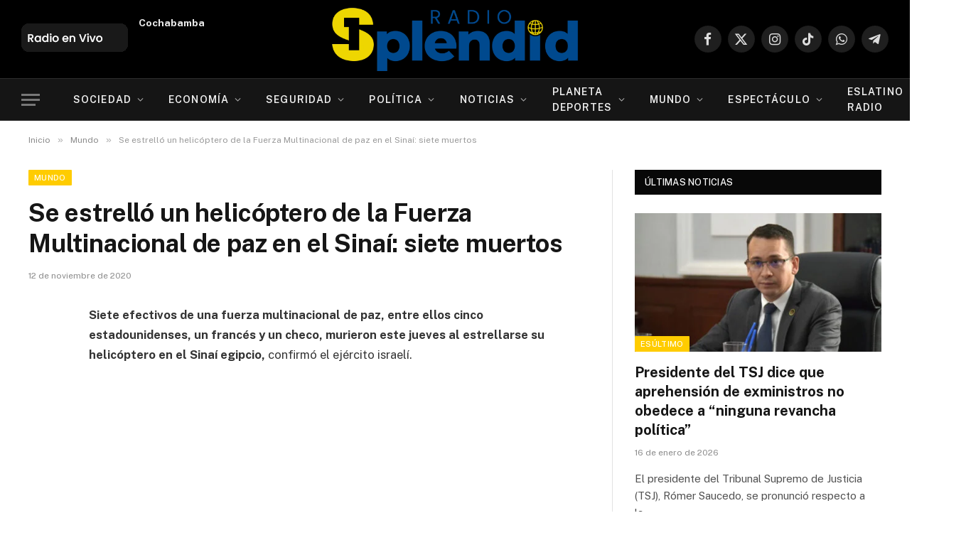

--- FILE ---
content_type: text/html; charset=UTF-8
request_url: https://radiosplendid.bo/2020/11/12/se-estrello-un-helicoptero-de-la-fuerza-multinacional-de-paz-en-el-sinai-siete-muertos/
body_size: 44087
content:
<!DOCTYPE html><html lang="es" prefix="og: https://ogp.me/ns#" class="s-light site-s-light"><head><meta charset="UTF-8" /><link rel="preconnect" href="https://fonts.gstatic.com/" crossorigin /><meta name="viewport" content="width=device-width, initial-scale=1" />
 <script type="text/javascript" id="google_gtagjs-js-consent-mode-data-layer">/*  */
window.dataLayer = window.dataLayer || [];function gtag(){dataLayer.push(arguments);}
gtag('consent', 'default', {"ad_personalization":"denied","ad_storage":"denied","ad_user_data":"denied","analytics_storage":"denied","functionality_storage":"denied","security_storage":"denied","personalization_storage":"denied","region":["AT","BE","BG","CH","CY","CZ","DE","DK","EE","ES","FI","FR","GB","GR","HR","HU","IE","IS","IT","LI","LT","LU","LV","MT","NL","NO","PL","PT","RO","SE","SI","SK"],"wait_for_update":500});
window._googlesitekitConsentCategoryMap = {"statistics":["analytics_storage"],"marketing":["ad_storage","ad_user_data","ad_personalization"],"functional":["functionality_storage","security_storage"],"preferences":["personalization_storage"]};
window._googlesitekitConsents = {"ad_personalization":"denied","ad_storage":"denied","ad_user_data":"denied","analytics_storage":"denied","functionality_storage":"denied","security_storage":"denied","personalization_storage":"denied","region":["AT","BE","BG","CH","CY","CZ","DE","DK","EE","ES","FI","FR","GB","GR","HR","HU","IE","IS","IT","LI","LT","LU","LV","MT","NL","NO","PL","PT","RO","SE","SI","SK"],"wait_for_update":500};
/*  */</script> <title>Se estrelló un helicóptero de la Fuerza Multinacional de paz en el Sinaí: siete muertos - Radio Splendid</title><link rel="preload" as="font" href="https://radiosplendid.bo/wp-content/themes/smart-mag/css/icons/fonts/ts-icons.woff2?v3.2" type="font/woff2" crossorigin="anonymous" /><meta name="description" content="Siete efectivos de una fuerza multinacional de paz, entre ellos cinco estadounidenses, un francés y un checo, murieron este jueves al estrellarse su"/><meta name="robots" content="follow, index, max-snippet:-1, max-video-preview:-1, max-image-preview:large"/><link rel="canonical" href="https://radiosplendid.bo/2020/11/12/se-estrello-un-helicoptero-de-la-fuerza-multinacional-de-paz-en-el-sinai-siete-muertos/" /><meta property="og:locale" content="es_ES" /><meta property="og:type" content="article" /><meta property="og:title" content="Se estrelló un helicóptero de la Fuerza Multinacional de paz en el Sinaí: siete muertos - Radio Splendid" /><meta property="og:description" content="Siete efectivos de una fuerza multinacional de paz, entre ellos cinco estadounidenses, un francés y un checo, murieron este jueves al estrellarse su" /><meta property="og:url" content="https://radiosplendid.bo/2020/11/12/se-estrello-un-helicoptero-de-la-fuerza-multinacional-de-paz-en-el-sinai-siete-muertos/" /><meta property="og:site_name" content="Radio Splendid" /><meta property="article:section" content="Mundo" /><meta property="og:updated_time" content="2023-10-07T02:10:53-04:00" /><meta property="article:published_time" content="2020-11-12T00:00:00-04:00" /><meta property="article:modified_time" content="2023-10-07T02:10:53-04:00" /><meta name="twitter:card" content="summary_large_image" /><meta name="twitter:title" content="Se estrelló un helicóptero de la Fuerza Multinacional de paz en el Sinaí: siete muertos - Radio Splendid" /><meta name="twitter:description" content="Siete efectivos de una fuerza multinacional de paz, entre ellos cinco estadounidenses, un francés y un checo, murieron este jueves al estrellarse su" /> <script type="application/ld+json" class="rank-math-schema">{"@context":"https://schema.org","@graph":[{"@type":["Person","Organization"],"@id":"https://radiosplendid.bo/#person","name":"Radio Splendid","logo":{"@type":"ImageObject","@id":"https://radiosplendid.bo/#logo","url":"https://radiosplendid.bo/wp-content/uploads/Radio-Splendid-Footer.png","contentUrl":"https://radiosplendid.bo/wp-content/uploads/Radio-Splendid-Footer.png","caption":"Radio Splendid","inLanguage":"es","width":"526","height":"146"},"image":{"@type":"ImageObject","@id":"https://radiosplendid.bo/#logo","url":"https://radiosplendid.bo/wp-content/uploads/Radio-Splendid-Footer.png","contentUrl":"https://radiosplendid.bo/wp-content/uploads/Radio-Splendid-Footer.png","caption":"Radio Splendid","inLanguage":"es","width":"526","height":"146"}},{"@type":"WebSite","@id":"https://radiosplendid.bo/#website","url":"https://radiosplendid.bo","name":"Radio Splendid","publisher":{"@id":"https://radiosplendid.bo/#person"},"inLanguage":"es"},{"@type":"ImageObject","@id":"https://radiosplendid.bo/wp-content/uploads/Radio-Splendid-Footer.png","url":"https://radiosplendid.bo/wp-content/uploads/Radio-Splendid-Footer.png","width":"526","height":"146","inLanguage":"es"},{"@type":"WebPage","@id":"https://radiosplendid.bo/2020/11/12/se-estrello-un-helicoptero-de-la-fuerza-multinacional-de-paz-en-el-sinai-siete-muertos/#webpage","url":"https://radiosplendid.bo/2020/11/12/se-estrello-un-helicoptero-de-la-fuerza-multinacional-de-paz-en-el-sinai-siete-muertos/","name":"Se estrell\u00f3 un helic\u00f3ptero de la Fuerza Multinacional de paz en el Sina\u00ed: siete muertos - Radio Splendid","datePublished":"2020-11-12T00:00:00-04:00","dateModified":"2023-10-07T02:10:53-04:00","isPartOf":{"@id":"https://radiosplendid.bo/#website"},"primaryImageOfPage":{"@id":"https://radiosplendid.bo/wp-content/uploads/Radio-Splendid-Footer.png"},"inLanguage":"es"},{"@type":"Person","@id":"https://radiosplendid.bo/author/splendid/","name":"Splendid Noticias","url":"https://radiosplendid.bo/author/splendid/","image":{"@type":"ImageObject","@id":"https://secure.gravatar.com/avatar/79a559d1a09b8c802a0db18782dab66653b81e73919ae74943efaf39cdb8d989?s=96&amp;d=mm&amp;r=g","url":"https://secure.gravatar.com/avatar/79a559d1a09b8c802a0db18782dab66653b81e73919ae74943efaf39cdb8d989?s=96&amp;d=mm&amp;r=g","caption":"Splendid Noticias","inLanguage":"es"},"sameAs":["https://radiosplendid.bo"]},{"@type":"NewsArticle","headline":"Se estrell\u00f3 un helic\u00f3ptero de la Fuerza Multinacional de paz en el Sina\u00ed: siete muertos - Radio Splendid","datePublished":"2020-11-12T00:00:00-04:00","dateModified":"2023-10-07T02:10:53-04:00","articleSection":"Mundo, Noticias, Sociedad","author":{"@id":"https://radiosplendid.bo/author/splendid/","name":"Splendid Noticias"},"publisher":{"@id":"https://radiosplendid.bo/#person"},"description":"Siete efectivos de una fuerza multinacional de paz, entre ellos cinco estadounidenses, un franc\u00e9s y un checo, murieron este jueves al estrellarse su","name":"Se estrell\u00f3 un helic\u00f3ptero de la Fuerza Multinacional de paz en el Sina\u00ed: siete muertos - Radio Splendid","@id":"https://radiosplendid.bo/2020/11/12/se-estrello-un-helicoptero-de-la-fuerza-multinacional-de-paz-en-el-sinai-siete-muertos/#richSnippet","isPartOf":{"@id":"https://radiosplendid.bo/2020/11/12/se-estrello-un-helicoptero-de-la-fuerza-multinacional-de-paz-en-el-sinai-siete-muertos/#webpage"},"image":{"@id":"https://radiosplendid.bo/wp-content/uploads/Radio-Splendid-Footer.png"},"inLanguage":"es","mainEntityOfPage":{"@id":"https://radiosplendid.bo/2020/11/12/se-estrello-un-helicoptero-de-la-fuerza-multinacional-de-paz-en-el-sinai-siete-muertos/#webpage"}}]}</script> <link rel='dns-prefetch' href='//www.googletagmanager.com' /><link rel='dns-prefetch' href='//fonts.googleapis.com' /><link rel='dns-prefetch' href='//pagead2.googlesyndication.com' /><link rel='dns-prefetch' href='//fundingchoicesmessages.google.com' /><link rel="alternate" title="oEmbed (JSON)" type="application/json+oembed" href="https://radiosplendid.bo/wp-json/oembed/1.0/embed?url=https%3A%2F%2Fradiosplendid.bo%2F2020%2F11%2F12%2Fse-estrello-un-helicoptero-de-la-fuerza-multinacional-de-paz-en-el-sinai-siete-muertos%2F" /><link rel="alternate" title="oEmbed (XML)" type="text/xml+oembed" href="https://radiosplendid.bo/wp-json/oembed/1.0/embed?url=https%3A%2F%2Fradiosplendid.bo%2F2020%2F11%2F12%2Fse-estrello-un-helicoptero-de-la-fuerza-multinacional-de-paz-en-el-sinai-siete-muertos%2F&#038;format=xml" /><style id='wp-img-auto-sizes-contain-inline-css' type='text/css'>img:is([sizes=auto i],[sizes^="auto," i]){contain-intrinsic-size:3000px 1500px}</style> <script>WebFontConfig={google:{families:["Public Sans:400,400i,500,600,700"]}};if ( typeof WebFont === "object" && typeof WebFont.load === "function" ) { WebFont.load( WebFontConfig ); }</script><script data-optimized="1" src="https://radiosplendid.bo/wp-content/plugins/litespeed-cache/assets/js/webfontloader.min.js"></script> <style id='wp-emoji-styles-inline-css' type='text/css'>img.wp-smiley,img.emoji{display:inline!important;border:none!important;box-shadow:none!important;height:1em!important;width:1em!important;margin:0 0.07em!important;vertical-align:-0.1em!important;background:none!important;padding:0!important}</style><link data-optimized="1" rel='stylesheet' id='wp-block-library-css' href='https://radiosplendid.bo/wp-content/litespeed/css/26a67acf6704e72d9f6c636cde43f097.css?ver=46fd5' type='text/css' media='all' /><style id='classic-theme-styles-inline-css' type='text/css'>/*! This file is auto-generated */
.wp-block-button__link{color:#fff;background-color:#32373c;border-radius:9999px;box-shadow:none;text-decoration:none;padding:calc(.667em + 2px) calc(1.333em + 2px);font-size:1.125em}.wp-block-file__button{background:#32373c;color:#fff;text-decoration:none}</style><style id='pdfemb-pdf-embedder-viewer-style-inline-css' type='text/css'>.wp-block-pdfemb-pdf-embedder-viewer{max-width:none}</style><style id='global-styles-inline-css' type='text/css'>:root{--wp--preset--aspect-ratio--square:1;--wp--preset--aspect-ratio--4-3:4/3;--wp--preset--aspect-ratio--3-4:3/4;--wp--preset--aspect-ratio--3-2:3/2;--wp--preset--aspect-ratio--2-3:2/3;--wp--preset--aspect-ratio--16-9:16/9;--wp--preset--aspect-ratio--9-16:9/16;--wp--preset--color--black:#000000;--wp--preset--color--cyan-bluish-gray:#abb8c3;--wp--preset--color--white:#ffffff;--wp--preset--color--pale-pink:#f78da7;--wp--preset--color--vivid-red:#cf2e2e;--wp--preset--color--luminous-vivid-orange:#ff6900;--wp--preset--color--luminous-vivid-amber:#fcb900;--wp--preset--color--light-green-cyan:#7bdcb5;--wp--preset--color--vivid-green-cyan:#00d084;--wp--preset--color--pale-cyan-blue:#8ed1fc;--wp--preset--color--vivid-cyan-blue:#0693e3;--wp--preset--color--vivid-purple:#9b51e0;--wp--preset--gradient--vivid-cyan-blue-to-vivid-purple:linear-gradient(135deg,rgb(6,147,227) 0%,rgb(155,81,224) 100%);--wp--preset--gradient--light-green-cyan-to-vivid-green-cyan:linear-gradient(135deg,rgb(122,220,180) 0%,rgb(0,208,130) 100%);--wp--preset--gradient--luminous-vivid-amber-to-luminous-vivid-orange:linear-gradient(135deg,rgb(252,185,0) 0%,rgb(255,105,0) 100%);--wp--preset--gradient--luminous-vivid-orange-to-vivid-red:linear-gradient(135deg,rgb(255,105,0) 0%,rgb(207,46,46) 100%);--wp--preset--gradient--very-light-gray-to-cyan-bluish-gray:linear-gradient(135deg,rgb(238,238,238) 0%,rgb(169,184,195) 100%);--wp--preset--gradient--cool-to-warm-spectrum:linear-gradient(135deg,rgb(74,234,220) 0%,rgb(151,120,209) 20%,rgb(207,42,186) 40%,rgb(238,44,130) 60%,rgb(251,105,98) 80%,rgb(254,248,76) 100%);--wp--preset--gradient--blush-light-purple:linear-gradient(135deg,rgb(255,206,236) 0%,rgb(152,150,240) 100%);--wp--preset--gradient--blush-bordeaux:linear-gradient(135deg,rgb(254,205,165) 0%,rgb(254,45,45) 50%,rgb(107,0,62) 100%);--wp--preset--gradient--luminous-dusk:linear-gradient(135deg,rgb(255,203,112) 0%,rgb(199,81,192) 50%,rgb(65,88,208) 100%);--wp--preset--gradient--pale-ocean:linear-gradient(135deg,rgb(255,245,203) 0%,rgb(182,227,212) 50%,rgb(51,167,181) 100%);--wp--preset--gradient--electric-grass:linear-gradient(135deg,rgb(202,248,128) 0%,rgb(113,206,126) 100%);--wp--preset--gradient--midnight:linear-gradient(135deg,rgb(2,3,129) 0%,rgb(40,116,252) 100%);--wp--preset--font-size--small:13px;--wp--preset--font-size--medium:20px;--wp--preset--font-size--large:36px;--wp--preset--font-size--x-large:42px;--wp--preset--spacing--20:0.44rem;--wp--preset--spacing--30:0.67rem;--wp--preset--spacing--40:1rem;--wp--preset--spacing--50:1.5rem;--wp--preset--spacing--60:2.25rem;--wp--preset--spacing--70:3.38rem;--wp--preset--spacing--80:5.06rem;--wp--preset--shadow--natural:6px 6px 9px rgba(0, 0, 0, 0.2);--wp--preset--shadow--deep:12px 12px 50px rgba(0, 0, 0, 0.4);--wp--preset--shadow--sharp:6px 6px 0px rgba(0, 0, 0, 0.2);--wp--preset--shadow--outlined:6px 6px 0px -3px rgb(255, 255, 255), 6px 6px rgb(0, 0, 0);--wp--preset--shadow--crisp:6px 6px 0px rgb(0, 0, 0)}:where(.is-layout-flex){gap:.5em}:where(.is-layout-grid){gap:.5em}body .is-layout-flex{display:flex}.is-layout-flex{flex-wrap:wrap;align-items:center}.is-layout-flex>:is(*,div){margin:0}body .is-layout-grid{display:grid}.is-layout-grid>:is(*,div){margin:0}:where(.wp-block-columns.is-layout-flex){gap:2em}:where(.wp-block-columns.is-layout-grid){gap:2em}:where(.wp-block-post-template.is-layout-flex){gap:1.25em}:where(.wp-block-post-template.is-layout-grid){gap:1.25em}.has-black-color{color:var(--wp--preset--color--black)!important}.has-cyan-bluish-gray-color{color:var(--wp--preset--color--cyan-bluish-gray)!important}.has-white-color{color:var(--wp--preset--color--white)!important}.has-pale-pink-color{color:var(--wp--preset--color--pale-pink)!important}.has-vivid-red-color{color:var(--wp--preset--color--vivid-red)!important}.has-luminous-vivid-orange-color{color:var(--wp--preset--color--luminous-vivid-orange)!important}.has-luminous-vivid-amber-color{color:var(--wp--preset--color--luminous-vivid-amber)!important}.has-light-green-cyan-color{color:var(--wp--preset--color--light-green-cyan)!important}.has-vivid-green-cyan-color{color:var(--wp--preset--color--vivid-green-cyan)!important}.has-pale-cyan-blue-color{color:var(--wp--preset--color--pale-cyan-blue)!important}.has-vivid-cyan-blue-color{color:var(--wp--preset--color--vivid-cyan-blue)!important}.has-vivid-purple-color{color:var(--wp--preset--color--vivid-purple)!important}.has-black-background-color{background-color:var(--wp--preset--color--black)!important}.has-cyan-bluish-gray-background-color{background-color:var(--wp--preset--color--cyan-bluish-gray)!important}.has-white-background-color{background-color:var(--wp--preset--color--white)!important}.has-pale-pink-background-color{background-color:var(--wp--preset--color--pale-pink)!important}.has-vivid-red-background-color{background-color:var(--wp--preset--color--vivid-red)!important}.has-luminous-vivid-orange-background-color{background-color:var(--wp--preset--color--luminous-vivid-orange)!important}.has-luminous-vivid-amber-background-color{background-color:var(--wp--preset--color--luminous-vivid-amber)!important}.has-light-green-cyan-background-color{background-color:var(--wp--preset--color--light-green-cyan)!important}.has-vivid-green-cyan-background-color{background-color:var(--wp--preset--color--vivid-green-cyan)!important}.has-pale-cyan-blue-background-color{background-color:var(--wp--preset--color--pale-cyan-blue)!important}.has-vivid-cyan-blue-background-color{background-color:var(--wp--preset--color--vivid-cyan-blue)!important}.has-vivid-purple-background-color{background-color:var(--wp--preset--color--vivid-purple)!important}.has-black-border-color{border-color:var(--wp--preset--color--black)!important}.has-cyan-bluish-gray-border-color{border-color:var(--wp--preset--color--cyan-bluish-gray)!important}.has-white-border-color{border-color:var(--wp--preset--color--white)!important}.has-pale-pink-border-color{border-color:var(--wp--preset--color--pale-pink)!important}.has-vivid-red-border-color{border-color:var(--wp--preset--color--vivid-red)!important}.has-luminous-vivid-orange-border-color{border-color:var(--wp--preset--color--luminous-vivid-orange)!important}.has-luminous-vivid-amber-border-color{border-color:var(--wp--preset--color--luminous-vivid-amber)!important}.has-light-green-cyan-border-color{border-color:var(--wp--preset--color--light-green-cyan)!important}.has-vivid-green-cyan-border-color{border-color:var(--wp--preset--color--vivid-green-cyan)!important}.has-pale-cyan-blue-border-color{border-color:var(--wp--preset--color--pale-cyan-blue)!important}.has-vivid-cyan-blue-border-color{border-color:var(--wp--preset--color--vivid-cyan-blue)!important}.has-vivid-purple-border-color{border-color:var(--wp--preset--color--vivid-purple)!important}.has-vivid-cyan-blue-to-vivid-purple-gradient-background{background:var(--wp--preset--gradient--vivid-cyan-blue-to-vivid-purple)!important}.has-light-green-cyan-to-vivid-green-cyan-gradient-background{background:var(--wp--preset--gradient--light-green-cyan-to-vivid-green-cyan)!important}.has-luminous-vivid-amber-to-luminous-vivid-orange-gradient-background{background:var(--wp--preset--gradient--luminous-vivid-amber-to-luminous-vivid-orange)!important}.has-luminous-vivid-orange-to-vivid-red-gradient-background{background:var(--wp--preset--gradient--luminous-vivid-orange-to-vivid-red)!important}.has-very-light-gray-to-cyan-bluish-gray-gradient-background{background:var(--wp--preset--gradient--very-light-gray-to-cyan-bluish-gray)!important}.has-cool-to-warm-spectrum-gradient-background{background:var(--wp--preset--gradient--cool-to-warm-spectrum)!important}.has-blush-light-purple-gradient-background{background:var(--wp--preset--gradient--blush-light-purple)!important}.has-blush-bordeaux-gradient-background{background:var(--wp--preset--gradient--blush-bordeaux)!important}.has-luminous-dusk-gradient-background{background:var(--wp--preset--gradient--luminous-dusk)!important}.has-pale-ocean-gradient-background{background:var(--wp--preset--gradient--pale-ocean)!important}.has-electric-grass-gradient-background{background:var(--wp--preset--gradient--electric-grass)!important}.has-midnight-gradient-background{background:var(--wp--preset--gradient--midnight)!important}.has-small-font-size{font-size:var(--wp--preset--font-size--small)!important}.has-medium-font-size{font-size:var(--wp--preset--font-size--medium)!important}.has-large-font-size{font-size:var(--wp--preset--font-size--large)!important}.has-x-large-font-size{font-size:var(--wp--preset--font-size--x-large)!important}:where(.wp-block-post-template.is-layout-flex){gap:1.25em}:where(.wp-block-post-template.is-layout-grid){gap:1.25em}:where(.wp-block-term-template.is-layout-flex){gap:1.25em}:where(.wp-block-term-template.is-layout-grid){gap:1.25em}:where(.wp-block-columns.is-layout-flex){gap:2em}:where(.wp-block-columns.is-layout-grid){gap:2em}:root :where(.wp-block-pullquote){font-size:1.5em;line-height:1.6}</style><link data-optimized="1" rel='stylesheet' id='ctf_styles-css' href='https://radiosplendid.bo/wp-content/litespeed/css/5d81692e548f91f8409ea785ff2afbdb.css?ver=f4554' type='text/css' media='all' /><link data-optimized="1" rel='stylesheet' id='smartmag-core-css' href='https://radiosplendid.bo/wp-content/litespeed/css/7c5c5603d8011963b32939c1c1a179e1.css?ver=64f21' type='text/css' media='all' /><style id='smartmag-core-inline-css' type='text/css'>:root{--c-main:#ffcc00;--c-main-rgb:255,204,0}.smart-head-main{--main-width:1360px}.smart-head .ts-button1:not(._){color:#163054}.smart-head .ts-button1{background-color:#fff;border-radius:5px}.smart-head .ts-button3{font-size:12px;font-weight:900}.smart-head .ts-button3:not(._){color:#163054}.smart-head .ts-button3{background-color:#fff}</style><link data-optimized="1" rel='stylesheet' id='smartmag-magnific-popup-css' href='https://radiosplendid.bo/wp-content/litespeed/css/eff5eccf704edb28cef62ba6ee6843aa.css?ver=50d12' type='text/css' media='all' /><link data-optimized="1" rel='stylesheet' id='smartmag-icons-css' href='https://radiosplendid.bo/wp-content/litespeed/css/4923aaaa838132aea16142ce9f2946f8.css?ver=7315f' type='text/css' media='all' /> <script data-optimized="1" type="text/javascript" id="smartmag-lazy-inline-js-after">/**
 * @copyright ThemeSphere
 * @preserve
 */
var BunyadLazy={};BunyadLazy.load=function(){function a(e,n){var t={};e.dataset.bgset&&e.dataset.sizes?(t.sizes=e.dataset.sizes,t.srcset=e.dataset.bgset):t.src=e.dataset.bgsrc,function(t){var a=t.dataset.ratio;if(0<a){const e=t.parentElement;if(e.classList.contains("media-ratio")){const n=e.style;n.getPropertyValue("--a-ratio")||(n.paddingBottom=100/a+"%")}}}(e);var a,o=document.createElement("img");for(a in o.onload=function(){var t="url('"+(o.currentSrc||o.src)+"')",a=e.style;a.backgroundImage!==t&&requestAnimationFrame(()=>{a.backgroundImage=t,n&&n()}),o.onload=null,o.onerror=null,o=null},o.onerror=o.onload,t)o.setAttribute(a,t[a]);o&&o.complete&&0<o.naturalWidth&&o.onload&&o.onload()}function e(t){t.dataset.loaded||a(t,()=>{document.dispatchEvent(new Event("lazyloaded")),t.dataset.loaded=1})}function n(t){"complete"===document.readyState?t():window.addEventListener("load",t)}return{initEarly:function(){var t,a=()=>{document.querySelectorAll(".img.bg-cover:not(.lazyload)").forEach(e)};"complete"!==document.readyState?(t=setInterval(a,150),n(()=>{a(),clearInterval(t)})):a()},callOnLoad:n,initBgImages:function(t){t&&n(()=>{document.querySelectorAll(".img.bg-cover").forEach(e)})},bgLoad:a}}(),BunyadLazy.load.initEarly()</script> <script data-optimized="1" type="text/javascript" src="https://radiosplendid.bo/wp-content/litespeed/js/745750996718b147477d1b63f3ce6cd6.js?ver=e0e33" id="sphere-post-views-js"></script> <script data-optimized="1" type="text/javascript" id="sphere-post-views-js-after">var Sphere_PostViews={"ajaxUrl":"https:\/\/radiosplendid.bo\/wp-admin\/admin-ajax.php?sphere_post_views=1","sampling":0,"samplingRate":10,"repeatCountDelay":0,"postID":143321,"token":"a944ee821d"}</script> 
 <script type="text/javascript" src="https://www.googletagmanager.com/gtag/js?id=GT-5RMJ32Z" id="google_gtagjs-js" async></script> <script type="text/javascript" id="google_gtagjs-js-after">/*  */
window.dataLayer = window.dataLayer || [];function gtag(){dataLayer.push(arguments);}
gtag("set","linker",{"domains":["radiosplendid.bo"]});
gtag("js", new Date());
gtag("set", "developer_id.dZTNiMT", true);
gtag("config", "GT-5RMJ32Z", {"googlesitekit_post_type":"post"});
//# sourceURL=google_gtagjs-js-after
/*  */</script> <script type="text/javascript" src="https://radiosplendid.bo/wp-includes/js/jquery/jquery.min.js?ver=3.7.1" id="jquery-core-js"></script> <script data-optimized="1" type="text/javascript" src="https://radiosplendid.bo/wp-content/litespeed/js/32e089114be0704969f4a5379d392ce4.js?ver=449ca" id="jquery-migrate-js"></script> <link rel="https://api.w.org/" href="https://radiosplendid.bo/wp-json/" /><link rel="alternate" title="JSON" type="application/json" href="https://radiosplendid.bo/wp-json/wp/v2/posts/143321" /><link rel="EditURI" type="application/rsd+xml" title="RSD" href="https://radiosplendid.bo/xmlrpc.php?rsd" /><link rel='shortlink' href='https://radiosplendid.bo/?p=143321' /><meta name="generator" content="Site Kit by Google 1.170.0" /> <script>var BunyadSchemeKey='bunyad-scheme';(()=>{const d=document.documentElement;const c=d.classList;var scheme=localStorage.getItem(BunyadSchemeKey);if(scheme){d.dataset.origClass=c;scheme==='dark'?c.remove('s-light','site-s-light'):c.remove('s-dark','site-s-dark');c.add('site-s-'+scheme,'s-'+scheme)}})()</script> <meta name="google-adsense-platform-account" content="ca-host-pub-2644536267352236"><meta name="google-adsense-platform-domain" content="sitekit.withgoogle.com"><meta name="generator" content="Elementor 3.34.1; features: e_font_icon_svg, additional_custom_breakpoints; settings: css_print_method-external, google_font-enabled, font_display-swap"><style>.e-con.e-parent:nth-of-type(n+4):not(.e-lazyloaded):not(.e-no-lazyload),.e-con.e-parent:nth-of-type(n+4):not(.e-lazyloaded):not(.e-no-lazyload) *{background-image:none!important}@media screen and (max-height:1024px){.e-con.e-parent:nth-of-type(n+3):not(.e-lazyloaded):not(.e-no-lazyload),.e-con.e-parent:nth-of-type(n+3):not(.e-lazyloaded):not(.e-no-lazyload) *{background-image:none!important}}@media screen and (max-height:640px){.e-con.e-parent:nth-of-type(n+2):not(.e-lazyloaded):not(.e-no-lazyload),.e-con.e-parent:nth-of-type(n+2):not(.e-lazyloaded):not(.e-no-lazyload) *{background-image:none!important}}</style> <script type="text/javascript" id="google_gtagjs" src="https://www.googletagmanager.com/gtag/js?id=G-EQTYB5SRST" async="async"></script> <script type="text/javascript" id="google_gtagjs-inline">/*  */
window.dataLayer = window.dataLayer || [];function gtag(){dataLayer.push(arguments);}gtag('js', new Date());gtag('config', 'G-EQTYB5SRST', {} );
/*  */</script>  <script type="text/javascript" async="async" src="https://pagead2.googlesyndication.com/pagead/js/adsbygoogle.js?client=ca-pub-9033650010602328&amp;host=ca-host-pub-2644536267352236" crossorigin="anonymous"></script>  <script data-optimized="1" async src="https://radiosplendid.bo/wp-content/litespeed/js/909942a1b9d3e277f2c7d0253b78a1b1.js?ver=8a1b1" nonce="UAHiQsvbzvt6svHkTz6E1Q"></script><script data-optimized="1" nonce="UAHiQsvbzvt6svHkTz6E1Q">(function(){function signalGooglefcPresent(){if(!window.frames.googlefcPresent){if(document.body){const iframe=document.createElement('iframe');iframe.style='width: 0; height: 0; border: none; z-index: -1000; left: -1000px; top: -1000px;';iframe.style.display='none';iframe.name='googlefcPresent';document.body.appendChild(iframe)}else{setTimeout(signalGooglefcPresent,0)}}}signalGooglefcPresent()})()</script>  <script>(function(){'use strict';function aa(a){var b=0;return function(){return b<a.length?{done:!1,value:a[b++]}:{done:!0}}}var ba="function"==typeof Object.defineProperties?Object.defineProperty:function(a,b,c){if(a==Array.prototype||a==Object.prototype)return a;a[b]=c.value;return a};function ea(a){a=["object"==typeof globalThis&&globalThis,a,"object"==typeof window&&window,"object"==typeof self&&self,"object"==typeof global&&global];for(var b=0;b<a.length;++b){var c=a[b];if(c&&c.Math==Math)return c}throw Error("Cannot find global object");}var fa=ea(this);function ha(a,b){if(b)a:{var c=fa;a=a.split(".");for(var d=0;d<a.length-1;d++){var e=a[d];if(!(e in c))break a;c=c[e]}a=a[a.length-1];d=c[a];b=b(d);b!=d&&null!=b&&ba(c,a,{configurable:!0,writable:!0,value:b})}}
var ia="function"==typeof Object.create?Object.create:function(a){function b(){}b.prototype=a;return new b},l;if("function"==typeof Object.setPrototypeOf)l=Object.setPrototypeOf;else{var m;a:{var ja={a:!0},ka={};try{ka.__proto__=ja;m=ka.a;break a}catch(a){}m=!1}l=m?function(a,b){a.__proto__=b;if(a.__proto__!==b)throw new TypeError(a+" is not extensible");return a}:null}var la=l;function n(a,b){a.prototype=ia(b.prototype);a.prototype.constructor=a;if(la)la(a,b);else for(var c in b)if("prototype"!=c)if(Object.defineProperties){var d=Object.getOwnPropertyDescriptor(b,c);d&&Object.defineProperty(a,c,d)}else a[c]=b[c];a.A=b.prototype}function ma(){for(var a=Number(this),b=[],c=a;c<arguments.length;c++)b[c-a]=arguments[c];return b}
var na="function"==typeof Object.assign?Object.assign:function(a,b){for(var c=1;c<arguments.length;c++){var d=arguments[c];if(d)for(var e in d)Object.prototype.hasOwnProperty.call(d,e)&&(a[e]=d[e])}return a};ha("Object.assign",function(a){return a||na});var p=this||self;function q(a){return a};var t,u;a:{for(var oa=["CLOSURE_FLAGS"],v=p,x=0;x<oa.length;x++)if(v=v[oa[x]],null==v){u=null;break a}u=v}var pa=u&&u[610401301];t=null!=pa?pa:!1;var z,qa=p.navigator;z=qa?qa.userAgentData||null:null;function A(a){return t?z?z.brands.some(function(b){return(b=b.brand)&&-1!=b.indexOf(a)}):!1:!1}function B(a){var b;a:{if(b=p.navigator)if(b=b.userAgent)break a;b=""}return-1!=b.indexOf(a)};function C(){return t?!!z&&0<z.brands.length:!1}function D(){return C()?A("Chromium"):(B("Chrome")||B("CriOS"))&&!(C()?0:B("Edge"))||B("Silk")};var ra=C()?!1:B("Trident")||B("MSIE");!B("Android")||D();D();B("Safari")&&(D()||(C()?0:B("Coast"))||(C()?0:B("Opera"))||(C()?0:B("Edge"))||(C()?A("Microsoft Edge"):B("Edg/"))||C()&&A("Opera"));var sa={},E=null;var ta="undefined"!==typeof Uint8Array,ua=!ra&&"function"===typeof btoa;var F="function"===typeof Symbol&&"symbol"===typeof Symbol()?Symbol():void 0,G=F?function(a,b){a[F]|=b}:function(a,b){void 0!==a.g?a.g|=b:Object.defineProperties(a,{g:{value:b,configurable:!0,writable:!0,enumerable:!1}})};function va(a){var b=H(a);1!==(b&1)&&(Object.isFrozen(a)&&(a=Array.prototype.slice.call(a)),I(a,b|1))}
var H=F?function(a){return a[F]|0}:function(a){return a.g|0},J=F?function(a){return a[F]}:function(a){return a.g},I=F?function(a,b){a[F]=b}:function(a,b){void 0!==a.g?a.g=b:Object.defineProperties(a,{g:{value:b,configurable:!0,writable:!0,enumerable:!1}})};function wa(){var a=[];G(a,1);return a}function xa(a,b){I(b,(a|0)&-99)}function K(a,b){I(b,(a|34)&-73)}function L(a){a=a>>11&1023;return 0===a?536870912:a};var M={};function N(a){return null!==a&&"object"===typeof a&&!Array.isArray(a)&&a.constructor===Object}var O,ya=[];I(ya,39);O=Object.freeze(ya);var P;function Q(a,b){P=b;a=new a(b);P=void 0;return a}
function R(a,b,c){null==a&&(a=P);P=void 0;if(null==a){var d=96;c?(a=[c],d|=512):a=[];b&&(d=d&-2095105|(b&1023)<<11)}else{if(!Array.isArray(a))throw Error();d=H(a);if(d&64)return a;d|=64;if(c&&(d|=512,c!==a[0]))throw Error();a:{c=a;var e=c.length;if(e){var f=e-1,g=c[f];if(N(g)){d|=256;b=(d>>9&1)-1;e=f-b;1024<=e&&(za(c,b,g),e=1023);d=d&-2095105|(e&1023)<<11;break a}}b&&(g=(d>>9&1)-1,b=Math.max(b,e-g),1024<b&&(za(c,g,{}),d|=256,b=1023),d=d&-2095105|(b&1023)<<11)}}I(a,d);return a}
function za(a,b,c){for(var d=1023+b,e=a.length,f=d;f<e;f++){var g=a[f];null!=g&&g!==c&&(c[f-b]=g)}a.length=d+1;a[d]=c};function Aa(a){switch(typeof a){case "number":return isFinite(a)?a:String(a);case "boolean":return a?1:0;case "object":if(a&&!Array.isArray(a)&&ta&&null!=a&&a instanceof Uint8Array){if(ua){for(var b="",c=0,d=a.length-10240;c<d;)b+=String.fromCharCode.apply(null,a.subarray(c,c+=10240));b+=String.fromCharCode.apply(null,c?a.subarray(c):a);a=btoa(b)}else{void 0===b&&(b=0);if(!E){E={};c="ABCDEFGHIJKLMNOPQRSTUVWXYZabcdefghijklmnopqrstuvwxyz0123456789".split("");d=["+/=","+/","-_=","-_.","-_"];for(var e=0;5>e;e++){var f=c.concat(d[e].split(""));sa[e]=f;for(var g=0;g<f.length;g++){var h=f[g];void 0===E[h]&&(E[h]=g)}}}b=sa[b];c=Array(Math.floor(a.length/3));d=b[64]||"";for(e=f=0;f<a.length-2;f+=3){var k=a[f],w=a[f+1];h=a[f+2];g=b[k>>2];k=b[(k&3)<<4|w>>4];w=b[(w&15)<<2|h>>6];h=b[h&63];c[e++]=g+k+w+h}g=0;h=d;switch(a.length-f){case 2:g=a[f+1],h=b[(g&15)<<2]||d;case 1:a=a[f],c[e]=b[a>>2]+b[(a&3)<<4|g>>4]+h+d}a=c.join("")}return a}}return a};function Ba(a,b,c){a=Array.prototype.slice.call(a);var d=a.length,e=b&256?a[d-1]:void 0;d+=e?-1:0;for(b=b&512?1:0;b<d;b++)a[b]=c(a[b]);if(e){b=a[b]={};for(var f in e)Object.prototype.hasOwnProperty.call(e,f)&&(b[f]=c(e[f]))}return a}function Da(a,b,c,d,e,f){if(null!=a){if(Array.isArray(a))a=e&&0==a.length&&H(a)&1?void 0:f&&H(a)&2?a:Ea(a,b,c,void 0!==d,e,f);else if(N(a)){var g={},h;for(h in a)Object.prototype.hasOwnProperty.call(a,h)&&(g[h]=Da(a[h],b,c,d,e,f));a=g}else a=b(a,d);return a}}
function Ea(a,b,c,d,e,f){var g=d||c?H(a):0;d=d?!!(g&32):void 0;a=Array.prototype.slice.call(a);for(var h=0;h<a.length;h++)a[h]=Da(a[h],b,c,d,e,f);c&&c(g,a);return a}function Fa(a){return a.s===M?a.toJSON():Aa(a)};function Ga(a,b,c){c=void 0===c?K:c;if(null!=a){if(ta&&a instanceof Uint8Array)return b?a:new Uint8Array(a);if(Array.isArray(a)){var d=H(a);if(d&2)return a;if(b&&!(d&64)&&(d&32||0===d))return I(a,d|34),a;a=Ea(a,Ga,d&4?K:c,!0,!1,!0);b=H(a);b&4&&b&2&&Object.freeze(a);return a}a.s===M&&(b=a.h,c=J(b),a=c&2?a:Q(a.constructor,Ha(b,c,!0)));return a}}function Ha(a,b,c){var d=c||b&2?K:xa,e=!!(b&32);a=Ba(a,b,function(f){return Ga(f,e,d)});G(a,32|(c?2:0));return a};function Ia(a,b){a=a.h;return Ja(a,J(a),b)}function Ja(a,b,c,d){if(-1===c)return null;if(c>=L(b)){if(b&256)return a[a.length-1][c]}else{var e=a.length;if(d&&b&256&&(d=a[e-1][c],null!=d))return d;b=c+((b>>9&1)-1);if(b<e)return a[b]}}function Ka(a,b,c,d,e){var f=L(b);if(c>=f||e){e=b;if(b&256)f=a[a.length-1];else{if(null==d)return;f=a[f+((b>>9&1)-1)]={};e|=256}f[c]=d;e&=-1025;e!==b&&I(a,e)}else a[c+((b>>9&1)-1)]=d,b&256&&(d=a[a.length-1],c in d&&delete d[c]),b&1024&&I(a,b&-1025)}
function La(a,b){var c=Ma;var d=void 0===d?!1:d;var e=a.h;var f=J(e),g=Ja(e,f,b,d);var h=!1;if(null==g||"object"!==typeof g||(h=Array.isArray(g))||g.s!==M)if(h){var k=h=H(g);0===k&&(k|=f&32);k|=f&2;k!==h&&I(g,k);c=new c(g)}else c=void 0;else c=g;c!==g&&null!=c&&Ka(e,f,b,c,d);e=c;if(null==e)return e;a=a.h;f=J(a);f&2||(g=e,c=g.h,h=J(c),g=h&2?Q(g.constructor,Ha(c,h,!1)):g,g!==e&&(e=g,Ka(a,f,b,e,d)));return e}function Na(a,b){a=Ia(a,b);return null==a||"string"===typeof a?a:void 0}
function Oa(a,b){a=Ia(a,b);return null!=a?a:0}function S(a,b){a=Na(a,b);return null!=a?a:""};function T(a,b,c){this.h=R(a,b,c)}T.prototype.toJSON=function(){var a=Ea(this.h,Fa,void 0,void 0,!1,!1);return Pa(this,a,!0)};T.prototype.s=M;T.prototype.toString=function(){return Pa(this,this.h,!1).toString()};function Pa(a,b,c){var d=a.constructor.v,e=L(J(c?a.h:b)),f=!1;if(d){if(!c){b=Array.prototype.slice.call(b);var g;if(b.length&&N(g=b[b.length-1]))for(f=0;f<d.length;f++)if(d[f]>=e){Object.assign(b[b.length-1]={},g);break}f=!0}e=b;c=!c;g=J(a.h);a=L(g);g=(g>>9&1)-1;for(var h,k,w=0;w<d.length;w++)if(k=d[w],k<a){k+=g;var r=e[k];null==r?e[k]=c?O:wa():c&&r!==O&&va(r)}else h||(r=void 0,e.length&&N(r=e[e.length-1])?h=r:e.push(h={})),r=h[k],null==h[k]?h[k]=c?O:wa():c&&r!==O&&va(r)}d=b.length;if(!d)return b;var Ca;if(N(h=b[d-1])){a:{var y=h;e={};c=!1;for(var ca in y)Object.prototype.hasOwnProperty.call(y,ca)&&(a=y[ca],Array.isArray(a)&&a!=a&&(c=!0),null!=a?e[ca]=a:c=!0);if(c){for(var rb in e){y=e;break a}y=null}}y!=h&&(Ca=!0);d--}for(;0<d;d--){h=b[d-1];if(null!=h)break;var cb=!0}if(!Ca&&!cb)return b;var da;f?da=b:da=Array.prototype.slice.call(b,0,d);b=da;f&&(b.length=d);y&&b.push(y);return b};function Qa(a){return function(b){if(null==b||""==b)b=new a;else{b=JSON.parse(b);if(!Array.isArray(b))throw Error(void 0);G(b,32);b=Q(a,b)}return b}};function Ra(a){this.h=R(a)}n(Ra,T);var Sa=Qa(Ra);var U;function V(a){this.g=a}V.prototype.toString=function(){return this.g+""};var Ta={};function Ua(){return Math.floor(2147483648*Math.random()).toString(36)+Math.abs(Math.floor(2147483648*Math.random())^Date.now()).toString(36)};function Va(a,b){b=String(b);"application/xhtml+xml"===a.contentType&&(b=b.toLowerCase());return a.createElement(b)}function Wa(a){this.g=a||p.document||document}Wa.prototype.appendChild=function(a,b){a.appendChild(b)};function Xa(a,b){a.src=b instanceof V&&b.constructor===V?b.g:"type_error:TrustedResourceUrl";var c,d;(c=(b=null==(d=(c=(a.ownerDocument&&a.ownerDocument.defaultView||window).document).querySelector)?void 0:d.call(c,"script[nonce]"))?b.nonce||b.getAttribute("nonce")||"":"")&&a.setAttribute("nonce",c)};function Ya(a){a=void 0===a?document:a;return a.createElement("script")};function Za(a,b,c,d,e,f){try{var g=a.g,h=Ya(g);h.async=!0;Xa(h,b);g.head.appendChild(h);h.addEventListener("load",function(){e();d&&g.head.removeChild(h)});h.addEventListener("error",function(){0<c?Za(a,b,c-1,d,e,f):(d&&g.head.removeChild(h),f())})}catch(k){f()}};var $a=p.atob("aHR0cHM6Ly93d3cuZ3N0YXRpYy5jb20vaW1hZ2VzL2ljb25zL21hdGVyaWFsL3N5c3RlbS8xeC93YXJuaW5nX2FtYmVyXzI0ZHAucG5n"),ab=p.atob("WW91IGFyZSBzZWVpbmcgdGhpcyBtZXNzYWdlIGJlY2F1c2UgYWQgb3Igc2NyaXB0IGJsb2NraW5nIHNvZnR3YXJlIGlzIGludGVyZmVyaW5nIHdpdGggdGhpcyBwYWdlLg=="),bb=p.atob("RGlzYWJsZSBhbnkgYWQgb3Igc2NyaXB0IGJsb2NraW5nIHNvZnR3YXJlLCB0aGVuIHJlbG9hZCB0aGlzIHBhZ2Uu");function db(a,b,c){this.i=a;this.l=new Wa(this.i);this.g=null;this.j=[];this.m=!1;this.u=b;this.o=c}
function eb(a){if(a.i.body&&!a.m){var b=function(){fb(a);p.setTimeout(function(){return gb(a,3)},50)};Za(a.l,a.u,2,!0,function(){p[a.o]||b()},b);a.m=!0}}
function fb(a){for(var b=W(1,5),c=0;c<b;c++){var d=X(a);a.i.body.appendChild(d);a.j.push(d)}b=X(a);b.style.bottom="0";b.style.left="0";b.style.position="fixed";b.style.width=W(100,110).toString()+"%";b.style.zIndex=W(2147483544,2147483644).toString();b.style["background-color"]=hb(249,259,242,252,219,229);b.style["box-shadow"]="0 0 12px #888";b.style.color=hb(0,10,0,10,0,10);b.style.display="flex";b.style["justify-content"]="center";b.style["font-family"]="Roboto, Arial";c=X(a);c.style.width=W(80,85).toString()+"%";c.style.maxWidth=W(750,775).toString()+"px";c.style.margin="24px";c.style.display="flex";c.style["align-items"]="flex-start";c.style["justify-content"]="center";d=Va(a.l.g,"IMG");d.className=Ua();d.src=$a;d.alt="Warning icon";d.style.height="24px";d.style.width="24px";d.style["padding-right"]="16px";var e=X(a),f=X(a);f.style["font-weight"]="bold";f.textContent=ab;var g=X(a);g.textContent=bb;Y(a,e,f);Y(a,e,g);Y(a,c,d);Y(a,c,e);Y(a,b,c);a.g=b;a.i.body.appendChild(a.g);b=W(1,5);for(c=0;c<b;c++)d=X(a),a.i.body.appendChild(d),a.j.push(d)}function Y(a,b,c){for(var d=W(1,5),e=0;e<d;e++){var f=X(a);b.appendChild(f)}b.appendChild(c);c=W(1,5);for(d=0;d<c;d++)e=X(a),b.appendChild(e)}function W(a,b){return Math.floor(a+Math.random()*(b-a))}function hb(a,b,c,d,e,f){return"rgb("+W(Math.max(a,0),Math.min(b,255)).toString()+","+W(Math.max(c,0),Math.min(d,255)).toString()+","+W(Math.max(e,0),Math.min(f,255)).toString()+")"}function X(a){a=Va(a.l.g,"DIV");a.className=Ua();return a}
function gb(a,b){0>=b||null!=a.g&&0!=a.g.offsetHeight&&0!=a.g.offsetWidth||(ib(a),fb(a),p.setTimeout(function(){return gb(a,b-1)},50))}
function ib(a){var b=a.j;var c="undefined"!=typeof Symbol&&Symbol.iterator&&b[Symbol.iterator];if(c)b=c.call(b);else if("number"==typeof b.length)b={next:aa(b)};else throw Error(String(b)+" is not an iterable or ArrayLike");for(c=b.next();!c.done;c=b.next())(c=c.value)&&c.parentNode&&c.parentNode.removeChild(c);a.j=[];(b=a.g)&&b.parentNode&&b.parentNode.removeChild(b);a.g=null};function jb(a,b,c,d,e){function f(k){document.body?g(document.body):0<k?p.setTimeout(function(){f(k-1)},e):b()}function g(k){k.appendChild(h);p.setTimeout(function(){h?(0!==h.offsetHeight&&0!==h.offsetWidth?b():a(),h.parentNode&&h.parentNode.removeChild(h)):a()},d)}var h=kb(c);f(3)}function kb(a){var b=document.createElement("div");b.className=a;b.style.width="1px";b.style.height="1px";b.style.position="absolute";b.style.left="-10000px";b.style.top="-10000px";b.style.zIndex="-10000";return b};function Ma(a){this.h=R(a)}n(Ma,T);function lb(a){this.h=R(a)}n(lb,T);var mb=Qa(lb);function nb(a){a=Na(a,4)||"";if(void 0===U){var b=null;var c=p.trustedTypes;if(c&&c.createPolicy){try{b=c.createPolicy("goog#html",{createHTML:q,createScript:q,createScriptURL:q})}catch(d){p.console&&p.console.error(d.message)}U=b}else U=b}a=(b=U)?b.createScriptURL(a):a;return new V(a,Ta)};function ob(a,b){this.m=a;this.o=new Wa(a.document);this.g=b;this.j=S(this.g,1);this.u=nb(La(this.g,2));this.i=!1;b=nb(La(this.g,13));this.l=new db(a.document,b,S(this.g,12))}ob.prototype.start=function(){pb(this)};function pb(a){qb(a);Za(a.o,a.u,3,!1,function(){a:{var b=a.j;var c=p.btoa(b);if(c=p[c]){try{var d=Sa(p.atob(c))}catch(e){b=!1;break a}b=b===Na(d,1)}else b=!1}b?Z(a,S(a.g,14)):(Z(a,S(a.g,8)),eb(a.l))},function(){jb(function(){Z(a,S(a.g,7));eb(a.l)},function(){return Z(a,S(a.g,6))},S(a.g,9),Oa(a.g,10),Oa(a.g,11))})}function Z(a,b){a.i||(a.i=!0,a=new a.m.XMLHttpRequest,a.open("GET",b,!0),a.send())}function qb(a){var b=p.btoa(a.j);a.m[b]&&Z(a,S(a.g,5))};(function(a,b){p[a]=function(){var c=ma.apply(0,arguments);p[a]=function(){};b.apply(null,c)}})("__h82AlnkH6D91__",function(a){"function"===typeof window.atob&&(new ob(window,mb(window.atob(a)))).start()})}).call(this);window.__h82AlnkH6D91__("[base64]/[base64]/[base64]/[base64]")</script> <link rel="icon" href="https://radiosplendid.bo/wp-content/uploads/cropped-Favicon-Splendid-2025-32x32.png" sizes="32x32" /><link rel="icon" href="https://radiosplendid.bo/wp-content/uploads/cropped-Favicon-Splendid-2025-192x192.png" sizes="192x192" /><link rel="apple-touch-icon" href="https://radiosplendid.bo/wp-content/uploads/cropped-Favicon-Splendid-2025-180x180.png" /><meta name="msapplication-TileImage" content="https://radiosplendid.bo/wp-content/uploads/cropped-Favicon-Splendid-2025-270x270.png" /></head><body class="wp-singular post-template-default single single-post postid-143321 single-format-standard wp-theme-smart-mag right-sidebar post-layout-modern post-cat-37 has-lb has-lb-sm ts-img-hov-fade has-sb-sep layout-normal elementor-default elementor-kit-8"><div class="main-wrap"><div class="off-canvas-backdrop"></div><div class="mobile-menu-container off-canvas s-dark hide-widgets-sm" id="off-canvas"><div class="off-canvas-head">
<a href="#" class="close">
<span class="visuallyhidden">Close Menu</span>
<i class="tsi tsi-times"></i>
</a><div class="ts-logo"></div></div><div class="off-canvas-content"><ul class="mobile-menu"></ul><div class="off-canvas-widgets"><div id="smartmag-block-posts-small-3" class="widget ts-block-widget smartmag-widget-posts-small"><div class="block"><section class="block-wrap block-posts-small block-sc mb-none" data-id="1"><div class="widget-title block-head block-head-ac block-head-b"><h5 class="heading">Últimas Noticias</h5></div><div class="block-content"><div class="loop loop-small loop-small-a loop-sep loop-small-sep grid grid-1 md:grid-1 sm:grid-1 xs:grid-1"><article class="l-post small-post small-a-post m-pos-left"><div class="media">
<a href="https://radiosplendid.bo/2026/01/16/presidente-del-tsj-dice-que-aprehension-de-exministros-no-obedece-a-ninguna-revancha-politica/" class="image-link media-ratio ar-bunyad-thumb" title="Presidente del TSJ dice que aprehensión de exministros no obedece a “ninguna revancha política”"><span data-bgsrc="https://radiosplendid.bo/wp-content/uploads/saucedo-2-400x238.jpg" class="img bg-cover wp-post-image attachment-medium size-medium lazyload" data-bgset="https://radiosplendid.bo/wp-content/uploads/saucedo-2-400x238.jpg 400w, https://radiosplendid.bo/wp-content/uploads/saucedo-2-768x457.jpg 768w, https://radiosplendid.bo/wp-content/uploads/saucedo-2-1536x915.jpg 1536w, https://radiosplendid.bo/wp-content/uploads/saucedo-2-150x89.jpg 150w, https://radiosplendid.bo/wp-content/uploads/saucedo-2-450x268.jpg 450w, https://radiosplendid.bo/wp-content/uploads/saucedo-2-1200x715.jpg 1200w, https://radiosplendid.bo/wp-content/uploads/saucedo-2.jpg 1679w" data-sizes="(max-width: 110px) 100vw, 110px"></span></a></div><div class="content"><div class="post-meta post-meta-a post-meta-left has-below"><h4 class="is-title post-title"><a href="https://radiosplendid.bo/2026/01/16/presidente-del-tsj-dice-que-aprehension-de-exministros-no-obedece-a-ninguna-revancha-politica/">Presidente del TSJ dice que aprehensión de exministros no obedece a “ninguna revancha política”</a></h4><div class="post-meta-items meta-below"><span class="meta-item date"><span class="date-link"><time class="post-date" datetime="2026-01-16T21:25:13-04:00">16 de enero de 2026</time></span></span></div></div></div></article><article class="l-post small-post small-a-post m-pos-left"><div class="media">
<a href="https://radiosplendid.bo/2026/01/16/dictan-detencion-preventiva-para-tiktoker-acusado-por-presunto-abuso-sexual/" class="image-link media-ratio ar-bunyad-thumb" title="Dictan detención preventiva para tiktoker acusado por presunto abuso sexual"><span data-bgsrc="https://radiosplendid.bo/wp-content/uploads/bac50894-46db-4266-9754-b11c78aa3c1f-400x225.jpg" class="img bg-cover wp-post-image attachment-medium size-medium lazyload" data-bgset="https://radiosplendid.bo/wp-content/uploads/bac50894-46db-4266-9754-b11c78aa3c1f-400x225.jpg 400w, https://radiosplendid.bo/wp-content/uploads/bac50894-46db-4266-9754-b11c78aa3c1f-768x432.jpg 768w, https://radiosplendid.bo/wp-content/uploads/bac50894-46db-4266-9754-b11c78aa3c1f-150x84.jpg 150w, https://radiosplendid.bo/wp-content/uploads/bac50894-46db-4266-9754-b11c78aa3c1f-450x253.jpg 450w, https://radiosplendid.bo/wp-content/uploads/bac50894-46db-4266-9754-b11c78aa3c1f.jpg 1200w" data-sizes="(max-width: 110px) 100vw, 110px"></span></a></div><div class="content"><div class="post-meta post-meta-a post-meta-left has-below"><h4 class="is-title post-title"><a href="https://radiosplendid.bo/2026/01/16/dictan-detencion-preventiva-para-tiktoker-acusado-por-presunto-abuso-sexual/">Dictan detención preventiva para tiktoker acusado por presunto abuso sexual</a></h4><div class="post-meta-items meta-below"><span class="meta-item date"><span class="date-link"><time class="post-date" datetime="2026-01-16T18:55:55-04:00">16 de enero de 2026</time></span></span></div></div></div></article><article class="l-post small-post small-a-post m-pos-left"><div class="media">
<a href="https://radiosplendid.bo/2026/01/16/conozca-como-utilizar-la-calculadora-de-liquidacion-de-asistencia-familiar-presentada-por-el-tsj/" class="image-link media-ratio ar-bunyad-thumb" title="Conozca cómo utilizar la calculadora de liquidación de asistencia familiar, presentada por el TSJ"><span data-bgsrc="https://radiosplendid.bo/wp-content/uploads/istockphoto-956025216-1024x1024-1-400x267.jpeg" class="img bg-cover wp-post-image attachment-medium size-medium lazyload" data-bgset="https://radiosplendid.bo/wp-content/uploads/istockphoto-956025216-1024x1024-1-400x267.jpeg 400w, https://radiosplendid.bo/wp-content/uploads/istockphoto-956025216-1024x1024-1-768x512.jpeg 768w, https://radiosplendid.bo/wp-content/uploads/istockphoto-956025216-1024x1024-1-150x100.jpeg 150w, https://radiosplendid.bo/wp-content/uploads/istockphoto-956025216-1024x1024-1-450x300.jpeg 450w, https://radiosplendid.bo/wp-content/uploads/istockphoto-956025216-1024x1024-1.jpeg 1024w" data-sizes="(max-width: 110px) 100vw, 110px"></span></a></div><div class="content"><div class="post-meta post-meta-a post-meta-left has-below"><h4 class="is-title post-title"><a href="https://radiosplendid.bo/2026/01/16/conozca-como-utilizar-la-calculadora-de-liquidacion-de-asistencia-familiar-presentada-por-el-tsj/">Conozca cómo utilizar la calculadora de liquidación de asistencia familiar, presentada por el TSJ</a></h4><div class="post-meta-items meta-below"><span class="meta-item date"><span class="date-link"><time class="post-date" datetime="2026-01-16T18:19:05-04:00">16 de enero de 2026</time></span></span></div></div></div></article><article class="l-post small-post small-a-post m-pos-left"><div class="media">
<a href="https://radiosplendid.bo/2026/01/16/entel-s-a-se-reactiva-como-socio-estrategico-de-la-cainco/" class="image-link media-ratio ar-bunyad-thumb" title="Entel S.A. Se reactiva como socio estratégico de la Cainco"><span data-bgsrc="https://radiosplendid.bo/wp-content/uploads/1000897687-400x267.jpg" class="img bg-cover wp-post-image attachment-medium size-medium lazyload" data-bgset="https://radiosplendid.bo/wp-content/uploads/1000897687-400x267.jpg 400w, https://radiosplendid.bo/wp-content/uploads/1000897687-768x512.jpg 768w, https://radiosplendid.bo/wp-content/uploads/1000897687-1536x1024.jpg 1536w, https://radiosplendid.bo/wp-content/uploads/1000897687-2048x1365.jpg 2048w, https://radiosplendid.bo/wp-content/uploads/1000897687-150x100.jpg 150w, https://radiosplendid.bo/wp-content/uploads/1000897687-450x300.jpg 450w, https://radiosplendid.bo/wp-content/uploads/1000897687-1200x800.jpg 1200w" data-sizes="(max-width: 110px) 100vw, 110px"></span></a></div><div class="content"><div class="post-meta post-meta-a post-meta-left has-below"><h4 class="is-title post-title"><a href="https://radiosplendid.bo/2026/01/16/entel-s-a-se-reactiva-como-socio-estrategico-de-la-cainco/">Entel S.A. Se reactiva como socio estratégico de la Cainco</a></h4><div class="post-meta-items meta-below"><span class="meta-item date"><span class="date-link"><time class="post-date" datetime="2026-01-16T17:41:23-04:00">16 de enero de 2026</time></span></span></div></div></div></article><article class="l-post small-post small-a-post m-pos-left"><div class="media">
<a href="https://radiosplendid.bo/2026/01/16/fencomin-tilda-de-provocacion-el-anuncio-del-gobierno-de-penalizar-el-uso-de-dinamitas-en-movilizaciones/" class="image-link media-ratio ar-bunyad-thumb" title="Fencomin tilda de “provocación” el anuncio del Gobierno de penalizar el uso de dinamitas en movilizaciones"><span data-bgsrc="https://radiosplendid.bo/wp-content/uploads/8b73bfc5-a291-4cc6-9514-20bffb80e9bb-400x269.jpg" class="img bg-cover wp-post-image attachment-medium size-medium lazyload" data-bgset="https://radiosplendid.bo/wp-content/uploads/8b73bfc5-a291-4cc6-9514-20bffb80e9bb-400x269.jpg 400w, https://radiosplendid.bo/wp-content/uploads/8b73bfc5-a291-4cc6-9514-20bffb80e9bb-768x516.jpg 768w, https://radiosplendid.bo/wp-content/uploads/8b73bfc5-a291-4cc6-9514-20bffb80e9bb-150x101.jpg 150w, https://radiosplendid.bo/wp-content/uploads/8b73bfc5-a291-4cc6-9514-20bffb80e9bb-450x302.jpg 450w, https://radiosplendid.bo/wp-content/uploads/8b73bfc5-a291-4cc6-9514-20bffb80e9bb-1200x806.jpg 1200w, https://radiosplendid.bo/wp-content/uploads/8b73bfc5-a291-4cc6-9514-20bffb80e9bb.jpg 1280w" data-sizes="(max-width: 110px) 100vw, 110px"></span></a></div><div class="content"><div class="post-meta post-meta-a post-meta-left has-below"><h4 class="is-title post-title"><a href="https://radiosplendid.bo/2026/01/16/fencomin-tilda-de-provocacion-el-anuncio-del-gobierno-de-penalizar-el-uso-de-dinamitas-en-movilizaciones/">Fencomin tilda de “provocación” el anuncio del Gobierno de penalizar el uso de dinamitas en movilizaciones</a></h4><div class="post-meta-items meta-below"><span class="meta-item date"><span class="date-link"><time class="post-date" datetime="2026-01-16T17:38:23-04:00">16 de enero de 2026</time></span></span></div></div></div></article></div></div></section></div></div></div><div class="spc-social-block spc-social spc-social-b smart-head-social">
<a href="https://www.facebook.com/RadioSplendid" class="link service s-facebook" target="_blank" rel="nofollow noopener">
<i class="icon tsi tsi-facebook"></i>					<span class="visuallyhidden">Facebook</span>
</a>
<a href="https://twitter.com/RadioSplendid" class="link service s-twitter" target="_blank" rel="nofollow noopener">
<i class="icon tsi tsi-twitter"></i>					<span class="visuallyhidden">X (Twitter)</span>
</a>
<a href="https://www.instagram.com/RadioSplendid/" class="link service s-instagram" target="_blank" rel="nofollow noopener">
<i class="icon tsi tsi-instagram"></i>					<span class="visuallyhidden">Instagram</span>
</a>
<a href="https://www.tiktok.com/@radiosplendid" class="link service s-tiktok" target="_blank" rel="nofollow noopener">
<i class="icon tsi tsi-tiktok"></i>					<span class="visuallyhidden">TikTok</span>
</a>
<a href="https://api.whatsapp.com/send?phone=59179172995" class="link service s-whatsapp" target="_blank" rel="nofollow noopener">
<i class="icon tsi tsi-whatsapp"></i>					<span class="visuallyhidden">WhatsApp</span>
</a>
<a href="https://t.me/radiosplendid" class="link service s-telegram" target="_blank" rel="nofollow noopener">
<i class="icon tsi tsi-telegram"></i>					<span class="visuallyhidden">Telegram</span>
</a></div></div></div><div class="smart-head smart-head-b smart-head-main" id="smart-head" data-sticky="bot" data-sticky-type="fixed" data-sticky-full><div class="smart-head-row smart-head-mid smart-head-row-3 s-dark smart-head-row-full"><div class="inner wrap"><div class="items items-left "><div class="h-text h-text2">
<a href="https://radiosplendid.bo/radio-en-vivo/" target="_blank">
<img src="https://radiosplendid.bo/wp-content/uploads/1.gif">
</a>
</a></div><div class="h-text h-text">
<!DOCTYPE html><html><head><style>.city{display:none}</style></head><body><div class="city-carousel"><div class="city" id="LaPaz"><h6>La Paz</h6><div id="TT_JycgLBdxdAhafBcAKAq111kEktlA1fflLtEt1cyoa1z">El tiempo - Tutiempo.net</div> <script data-optimized="1" type="text/javascript" src="https://radiosplendid.bo/wp-content/litespeed/js/927f4d34bd1b93ee6d00477ddf043d31.js?ver=43d31"></script> </div><div class="city" id="Cochabamba"><h6>Cochabamba</h6><div id="TT_yyfArhdxdQ4ap9cKKfV1EE1Ek9aK1ppFLd1t1ZiIakj">El tiempo - Tutiempo.net</div> <script data-optimized="1" type="text/javascript" src="https://radiosplendid.bo/wp-content/litespeed/js/3bcdc2b51422bc5a92946544717f970e.js?ver=f970e"></script> </div><div class="city" id="SantaCruz"><h6>Santa Cruz</h6><div id="TT_JCcwLxtBtfCcfBcA7Aq1kE1kk9nAMf2lrdkt1cyoaED">El tiempo - Tutiempo.net</div> <script data-optimized="1" type="text/javascript" src="https://radiosplendid.bo/wp-content/litespeed/js/310f289113e6d0318e0535c19927188b.js?ver=7188b"></script> </div><div class="city" id="Oruro"><h6>Oruro</h6><div id="TT_FiiArxYhdDc9zaBU7fq11k1Ek9uUMzzFLt1dEZyoq1D">El tiempo - Tutiempo.net</div> <script data-optimized="1" type="text/javascript" src="https://radiosplendid.bo/wp-content/litespeed/js/8dc3301c7c85869b5d7be9b41064962b.js?ver=4962b"></script> </div><div class="city" id="Potosi"><h6>Potosí</h6><div id="TT_JicArxYBtjjBfaaA7fVk11kkk9aALffFrY1tkcy5aEz">El tiempo - Tutiempo.net</div> <script data-optimized="1" type="text/javascript" src="https://radiosplendid.bo/wp-content/litespeed/js/10c2f74d0b8cc3817a5923e942a22eeb.js?ver=22eeb"></script> </div><div class="city" id="Sucre"><h6>Sucre</h6><div id="TT_JiiAbBtBdY8azcBUjAVk1kkEktnU1zaFrdEdEZioqkz">El tiempo - Tutiempo.net</div> <script data-optimized="1" type="text/javascript" src="https://radiosplendid.bo/wp-content/litespeed/js/b33d45f819cbb8f6e13d7fda9d6c201b.js?ver=c201b"></script> </div><div class="city" id="Tarija"><h6>Tarija</h6><div id="TT_Jycgrhtxthdaf9aAKAq1EkEkktuAMf22bd1Y1ZCIKEz">El tiempo - Tutiempo.net</div> <script data-optimized="1" type="text/javascript" src="https://radiosplendid.bo/wp-content/litespeed/js/1670257c4dcbd6b86ece50bd980d67c7.js?ver=d67c7"></script> </div><div class="city" id="Beni"><h6>Beni</h6><div id="TT_yifgrxYxttrclc9KKfV111k1E9uKLnMFrt1dksy5akz">El tiempo - Tutiempo.net</div> <script data-optimized="1" type="text/javascript" src="https://radiosplendid.bo/wp-content/litespeed/js/8e3ce77b8a2ed143bf58dac0aa71e98b.js?ver=1e98b"></script> </div><div class="city" id="Pando"><h6>Pando</h6><div id="TT_FiiArhdhtzYczBBU7fqEEkEE1tnU1zzFrYkdEcioaEz">El tiempo - Tutiempo.net</div> <script data-optimized="1" type="text/javascript" src="https://radiosplendid.bo/wp-content/litespeed/js/833ff4c522929d62cbecc357508f5b85.js?ver=f5b85"></script> </div></div> <script>var currentIndex=0;var cities=document.querySelectorAll('.city');function showNext(){cities[currentIndex].style.display='none';currentIndex=(currentIndex+1)%cities.length;cities[currentIndex].style.display='block'}
cities[currentIndex].style.display='block';setInterval(showNext,3000)</script> </body></html></div></div><div class="items items-center ">
<a href="https://radiosplendid.bo/" title="Radio Splendid" rel="home" class="logo-link ts-logo logo-is-image">
<span>
<img fetchpriority="high" src="https://radiosplendid.bo/wp-content/uploads/Logo-Splendid-2025-Marzo.webp" class="logo-image" alt="Radio Splendid" width="720" height="146"/>
</span>
</a></div><div class="items items-right "><div class="spc-social-block spc-social spc-social-b smart-head-social">
<a href="https://www.facebook.com/RadioSplendid" class="link service s-facebook" target="_blank" rel="nofollow noopener">
<i class="icon tsi tsi-facebook"></i>					<span class="visuallyhidden">Facebook</span>
</a>
<a href="https://twitter.com/RadioSplendid" class="link service s-twitter" target="_blank" rel="nofollow noopener">
<i class="icon tsi tsi-twitter"></i>					<span class="visuallyhidden">X (Twitter)</span>
</a>
<a href="https://www.instagram.com/RadioSplendid/" class="link service s-instagram" target="_blank" rel="nofollow noopener">
<i class="icon tsi tsi-instagram"></i>					<span class="visuallyhidden">Instagram</span>
</a>
<a href="https://www.tiktok.com/@radiosplendid" class="link service s-tiktok" target="_blank" rel="nofollow noopener">
<i class="icon tsi tsi-tiktok"></i>					<span class="visuallyhidden">TikTok</span>
</a>
<a href="https://api.whatsapp.com/send?phone=59179172995" class="link service s-whatsapp" target="_blank" rel="nofollow noopener">
<i class="icon tsi tsi-whatsapp"></i>					<span class="visuallyhidden">WhatsApp</span>
</a>
<a href="https://t.me/radiosplendid" class="link service s-telegram" target="_blank" rel="nofollow noopener">
<i class="icon tsi tsi-telegram"></i>					<span class="visuallyhidden">Telegram</span>
</a></div></div></div></div><div class="smart-head-row smart-head-bot smart-head-row-3 s-dark has-center-nav smart-head-row-full"><div class="inner wrap"><div class="items items-left ">
<button class="offcanvas-toggle has-icon" type="button" aria-label="Menu">
<span class="hamburger-icon hamburger-icon-a">
<span class="inner"></span>
</span>
</button></div><div class="items items-center "><div class="nav-wrap"><nav class="navigation navigation-main nav-hov-a"><ul id="menu-main-menu" class="menu"><li id="menu-item-3451" class="menu-item menu-item-type-taxonomy menu-item-object-category current-post-ancestor current-menu-parent current-post-parent menu-cat-32 menu-item-has-children item-mega-menu menu-item-3451"><a href="https://radiosplendid.bo/sociedad/">Sociedad</a><div class="sub-menu mega-menu mega-menu-a wrap"><section class="column recent-posts" data-columns="5"><div class="posts" data-id="32"><section class="block-wrap block-grid mb-none" data-id="2"><div class="block-content"><div class="loop loop-grid loop-grid-sm grid grid-5 md:grid-2 xs:grid-1"><article class="l-post grid-post grid-sm-post"><div class="media">
<a href="https://radiosplendid.bo/2026/01/16/conozca-como-utilizar-la-calculadora-de-liquidacion-de-asistencia-familiar-presentada-por-el-tsj/" class="image-link media-ratio ratio-16-9" title="Conozca cómo utilizar la calculadora de liquidación de asistencia familiar, presentada por el TSJ"><span data-bgsrc="https://radiosplendid.bo/wp-content/uploads/istockphoto-956025216-1024x1024-1-450x300.jpeg" class="img bg-cover wp-post-image attachment-bunyad-medium size-bunyad-medium lazyload" data-bgset="https://radiosplendid.bo/wp-content/uploads/istockphoto-956025216-1024x1024-1-450x300.jpeg 450w, https://radiosplendid.bo/wp-content/uploads/istockphoto-956025216-1024x1024-1-400x267.jpeg 400w, https://radiosplendid.bo/wp-content/uploads/istockphoto-956025216-1024x1024-1-768x512.jpeg 768w, https://radiosplendid.bo/wp-content/uploads/istockphoto-956025216-1024x1024-1.jpeg 1024w" data-sizes="(max-width: 377px) 100vw, 377px"></span></a></div><div class="content"><div class="post-meta post-meta-a has-below"><h2 class="is-title post-title"><a href="https://radiosplendid.bo/2026/01/16/conozca-como-utilizar-la-calculadora-de-liquidacion-de-asistencia-familiar-presentada-por-el-tsj/">Conozca cómo utilizar la calculadora de liquidación de asistencia familiar, presentada por el TSJ</a></h2><div class="post-meta-items meta-below"><span class="meta-item date"><span class="date-link"><time class="post-date" datetime="2026-01-16T18:19:05-04:00">16 de enero de 2026</time></span></span></div></div></div></article><article class="l-post grid-post grid-sm-post"><div class="media">
<a href="https://radiosplendid.bo/2026/01/16/cob-amenaza-con-retomar-protestas-por-ley-antibloqueos-y-decreto-de-gobierno-a-distancia/" class="image-link media-ratio ratio-16-9" title="COB amenaza con retomar protestas por ley antibloqueos y decreto de gobierno a distancia"><span data-bgsrc="https://radiosplendid.bo/wp-content/uploads/Captura-de-pantalla-2026-01-16-132912-450x265.png" class="img bg-cover wp-post-image attachment-bunyad-medium size-bunyad-medium lazyload" data-bgset="https://radiosplendid.bo/wp-content/uploads/Captura-de-pantalla-2026-01-16-132912-450x265.png 450w, https://radiosplendid.bo/wp-content/uploads/Captura-de-pantalla-2026-01-16-132912-400x236.png 400w, https://radiosplendid.bo/wp-content/uploads/Captura-de-pantalla-2026-01-16-132912-768x452.png 768w, https://radiosplendid.bo/wp-content/uploads/Captura-de-pantalla-2026-01-16-132912-150x88.png 150w, https://radiosplendid.bo/wp-content/uploads/Captura-de-pantalla-2026-01-16-132912.png 883w" data-sizes="(max-width: 377px) 100vw, 377px"></span></a></div><div class="content"><div class="post-meta post-meta-a has-below"><h2 class="is-title post-title"><a href="https://radiosplendid.bo/2026/01/16/cob-amenaza-con-retomar-protestas-por-ley-antibloqueos-y-decreto-de-gobierno-a-distancia/">COB amenaza con retomar protestas por ley antibloqueos y decreto de gobierno a distancia</a></h2><div class="post-meta-items meta-below"><span class="meta-item date"><span class="date-link"><time class="post-date" datetime="2026-01-16T13:33:17-04:00">16 de enero de 2026</time></span></span></div></div></div></article><article class="l-post grid-post grid-sm-post"><div class="media">
<a href="https://radiosplendid.bo/2026/01/16/alcaldia-de-la-paz-atendio-15-casos-por-lluvias-y-preve-fuerte-precipitacion-para-este-domingo/" class="image-link media-ratio ratio-16-9" title="Alcaldía de La Paz atendió 15 casos por lluvias y prevé fuerte precipitación para este domingo"><span data-bgsrc="https://radiosplendid.bo/wp-content/uploads/WhatsApp-Image-2026-01-16-at-7.45.04-AM-1024x768-1-450x338.jpeg" class="img bg-cover wp-post-image attachment-bunyad-medium size-bunyad-medium lazyload" data-bgset="https://radiosplendid.bo/wp-content/uploads/WhatsApp-Image-2026-01-16-at-7.45.04-AM-1024x768-1-450x338.jpeg 450w, https://radiosplendid.bo/wp-content/uploads/WhatsApp-Image-2026-01-16-at-7.45.04-AM-1024x768-1-400x300.jpeg 400w, https://radiosplendid.bo/wp-content/uploads/WhatsApp-Image-2026-01-16-at-7.45.04-AM-1024x768-1-768x576.jpeg 768w, https://radiosplendid.bo/wp-content/uploads/WhatsApp-Image-2026-01-16-at-7.45.04-AM-1024x768-1.jpeg 1024w" data-sizes="(max-width: 377px) 100vw, 377px"></span></a></div><div class="content"><div class="post-meta post-meta-a has-below"><h2 class="is-title post-title"><a href="https://radiosplendid.bo/2026/01/16/alcaldia-de-la-paz-atendio-15-casos-por-lluvias-y-preve-fuerte-precipitacion-para-este-domingo/">Alcaldía de La Paz atendió 15 casos por lluvias y prevé fuerte precipitación para este domingo</a></h2><div class="post-meta-items meta-below"><span class="meta-item date"><span class="date-link"><time class="post-date" datetime="2026-01-16T11:44:42-04:00">16 de enero de 2026</time></span></span></div></div></div></article><article class="l-post grid-post grid-sm-post"><div class="media">
<a href="https://radiosplendid.bo/2026/01/15/banco-ecofuturo-es-reconocido-por-cuarta-vez-como-uno-de-los-mejores-empleadores-de-2026-en-bolivia/" class="image-link media-ratio ratio-16-9" title="Banco Ecofuturo es reconocido por cuarta vez como uno de los mejores empleadores de 2026 en Bolivia"><span data-bgsrc="https://radiosplendid.bo/wp-content/uploads/20260115_163410-450x338.jpg" class="img bg-cover wp-post-image attachment-bunyad-medium size-bunyad-medium lazyload" data-bgset="https://radiosplendid.bo/wp-content/uploads/20260115_163410-450x338.jpg 450w, https://radiosplendid.bo/wp-content/uploads/20260115_163410-400x300.jpg 400w, https://radiosplendid.bo/wp-content/uploads/20260115_163410-768x576.jpg 768w, https://radiosplendid.bo/wp-content/uploads/20260115_163410-1536x1152.jpg 1536w, https://radiosplendid.bo/wp-content/uploads/20260115_163410-2048x1536.jpg 2048w, https://radiosplendid.bo/wp-content/uploads/20260115_163410-1200x900.jpg 1200w" data-sizes="(max-width: 377px) 100vw, 377px"></span></a></div><div class="content"><div class="post-meta post-meta-a has-below"><h2 class="is-title post-title"><a href="https://radiosplendid.bo/2026/01/15/banco-ecofuturo-es-reconocido-por-cuarta-vez-como-uno-de-los-mejores-empleadores-de-2026-en-bolivia/">Banco Ecofuturo es reconocido por cuarta vez como uno de los mejores empleadores de 2026 en Bolivia</a></h2><div class="post-meta-items meta-below"><span class="meta-item date"><span class="date-link"><time class="post-date" datetime="2026-01-15T19:44:08-04:00">15 de enero de 2026</time></span></span></div></div></div></article><article class="l-post grid-post grid-sm-post"><div class="media">
<a href="https://radiosplendid.bo/2026/01/15/gobierno-anuncia-feriados-adicionales-para-este-2026-y-esta-es-la-lista-oficial-emitida-a-traves-del-decreto-5521/" class="image-link media-ratio ratio-16-9" title="Gobierno anuncia feriados adicionales para este 2026 y esta es la lista oficial emitida a través del Decreto 5521"><span data-bgsrc="https://radiosplendid.bo/wp-content/uploads/wmremove-transformed-17-450x300.jpeg" class="img bg-cover wp-post-image attachment-bunyad-medium size-bunyad-medium lazyload" data-bgset="https://radiosplendid.bo/wp-content/uploads/wmremove-transformed-17-450x300.jpeg 450w, https://radiosplendid.bo/wp-content/uploads/wmremove-transformed-17-400x267.jpeg 400w, https://radiosplendid.bo/wp-content/uploads/wmremove-transformed-17-768x512.jpeg 768w, https://radiosplendid.bo/wp-content/uploads/wmremove-transformed-17.jpeg 1024w" data-sizes="(max-width: 377px) 100vw, 377px"></span></a></div><div class="content"><div class="post-meta post-meta-a has-below"><h2 class="is-title post-title"><a href="https://radiosplendid.bo/2026/01/15/gobierno-anuncia-feriados-adicionales-para-este-2026-y-esta-es-la-lista-oficial-emitida-a-traves-del-decreto-5521/">Gobierno anuncia feriados adicionales para este 2026 y esta es la lista oficial emitida a través del Decreto 5521</a></h2><div class="post-meta-items meta-below"><span class="meta-item date"><span class="date-link"><time class="post-date" datetime="2026-01-15T17:13:11-04:00">15 de enero de 2026</time></span></span></div></div></div></article></div></div></section></div></section></div></li><li id="menu-item-240694" class="menu-item menu-item-type-taxonomy menu-item-object-category menu-cat-11497 menu-item-has-children item-mega-menu menu-item-240694"><a href="https://radiosplendid.bo/economia/">Economía</a><div class="sub-menu mega-menu mega-menu-a wrap"><section class="column recent-posts" data-columns="5"><div class="posts" data-id="11497"><section class="block-wrap block-grid mb-none" data-id="3"><div class="block-content"><div class="loop loop-grid loop-grid-sm grid grid-5 md:grid-2 xs:grid-1"><article class="l-post grid-post grid-sm-post"><div class="media">
<a href="https://radiosplendid.bo/2026/01/16/entel-s-a-se-reactiva-como-socio-estrategico-de-la-cainco/" class="image-link media-ratio ratio-16-9" title="Entel S.A. Se reactiva como socio estratégico de la Cainco"><span data-bgsrc="https://radiosplendid.bo/wp-content/uploads/1000897687-450x300.jpg" class="img bg-cover wp-post-image attachment-bunyad-medium size-bunyad-medium lazyload" data-bgset="https://radiosplendid.bo/wp-content/uploads/1000897687-450x300.jpg 450w, https://radiosplendid.bo/wp-content/uploads/1000897687-400x267.jpg 400w, https://radiosplendid.bo/wp-content/uploads/1000897687-768x512.jpg 768w, https://radiosplendid.bo/wp-content/uploads/1000897687-1536x1024.jpg 1536w, https://radiosplendid.bo/wp-content/uploads/1000897687-2048x1365.jpg 2048w, https://radiosplendid.bo/wp-content/uploads/1000897687-1200x800.jpg 1200w" data-sizes="(max-width: 377px) 100vw, 377px"></span></a></div><div class="content"><div class="post-meta post-meta-a has-below"><h2 class="is-title post-title"><a href="https://radiosplendid.bo/2026/01/16/entel-s-a-se-reactiva-como-socio-estrategico-de-la-cainco/">Entel S.A. Se reactiva como socio estratégico de la Cainco</a></h2><div class="post-meta-items meta-below"><span class="meta-item date"><span class="date-link"><time class="post-date" datetime="2026-01-16T17:41:23-04:00">16 de enero de 2026</time></span></span></div></div></div></article><article class="l-post grid-post grid-sm-post"><div class="media">
<a href="https://radiosplendid.bo/2026/01/15/banco-ecofuturo-es-reconocido-por-cuarta-vez-como-uno-de-los-mejores-empleadores-de-2026-en-bolivia/" class="image-link media-ratio ratio-16-9" title="Banco Ecofuturo es reconocido por cuarta vez como uno de los mejores empleadores de 2026 en Bolivia"><span data-bgsrc="https://radiosplendid.bo/wp-content/uploads/20260115_163410-450x338.jpg" class="img bg-cover wp-post-image attachment-bunyad-medium size-bunyad-medium lazyload" data-bgset="https://radiosplendid.bo/wp-content/uploads/20260115_163410-450x338.jpg 450w, https://radiosplendid.bo/wp-content/uploads/20260115_163410-400x300.jpg 400w, https://radiosplendid.bo/wp-content/uploads/20260115_163410-768x576.jpg 768w, https://radiosplendid.bo/wp-content/uploads/20260115_163410-1536x1152.jpg 1536w, https://radiosplendid.bo/wp-content/uploads/20260115_163410-2048x1536.jpg 2048w, https://radiosplendid.bo/wp-content/uploads/20260115_163410-1200x900.jpg 1200w" data-sizes="(max-width: 377px) 100vw, 377px"></span></a></div><div class="content"><div class="post-meta post-meta-a has-below"><h2 class="is-title post-title"><a href="https://radiosplendid.bo/2026/01/15/banco-ecofuturo-es-reconocido-por-cuarta-vez-como-uno-de-los-mejores-empleadores-de-2026-en-bolivia/">Banco Ecofuturo es reconocido por cuarta vez como uno de los mejores empleadores de 2026 en Bolivia</a></h2><div class="post-meta-items meta-below"><span class="meta-item date"><span class="date-link"><time class="post-date" datetime="2026-01-15T19:44:08-04:00">15 de enero de 2026</time></span></span></div></div></div></article><article class="l-post grid-post grid-sm-post"><div class="media">
<a href="https://radiosplendid.bo/2026/01/15/gremiales-se-declaran-en-emergencia-y-dan-72-horas-al-gobierno-para-explicar-supuesto-monotributo/" class="image-link media-ratio ratio-16-9" title="Gremiales se declaran en emergencia y dan 72 horas al Gobierno para explicar supuesto monotributo"><span data-bgsrc="https://radiosplendid.bo/wp-content/uploads/36e6da12-868c-4258-b871-c32331428ff2-450x258.jpg" class="img bg-cover wp-post-image attachment-bunyad-medium size-bunyad-medium lazyload" data-bgset="https://radiosplendid.bo/wp-content/uploads/36e6da12-868c-4258-b871-c32331428ff2-450x258.jpg 450w, https://radiosplendid.bo/wp-content/uploads/36e6da12-868c-4258-b871-c32331428ff2-400x229.jpg 400w, https://radiosplendid.bo/wp-content/uploads/36e6da12-868c-4258-b871-c32331428ff2-768x440.jpg 768w, https://radiosplendid.bo/wp-content/uploads/36e6da12-868c-4258-b871-c32331428ff2-150x86.jpg 150w, https://radiosplendid.bo/wp-content/uploads/36e6da12-868c-4258-b871-c32331428ff2.jpg 885w" data-sizes="(max-width: 377px) 100vw, 377px"></span></a></div><div class="content"><div class="post-meta post-meta-a has-below"><h2 class="is-title post-title"><a href="https://radiosplendid.bo/2026/01/15/gremiales-se-declaran-en-emergencia-y-dan-72-horas-al-gobierno-para-explicar-supuesto-monotributo/">Gremiales se declaran en emergencia y dan 72 horas al Gobierno para explicar supuesto monotributo</a></h2><div class="post-meta-items meta-below"><span class="meta-item date"><span class="date-link"><time class="post-date" datetime="2026-01-15T18:49:46-04:00">15 de enero de 2026</time></span></span></div></div></div></article><article class="l-post grid-post grid-sm-post"><div class="media">
<a href="https://radiosplendid.bo/2026/01/14/goldfajn-dice-que-credito-del-bid-tambien-sera-para-el-sector-privado-y-resalta-su-rol-para-el-crecimiento/" class="image-link media-ratio ratio-16-9" title="Goldfajn dice que crédito del BID también será para el sector privado y resalta su rol para el crecimiento"><span data-bgsrc="https://radiosplendid.bo/wp-content/uploads/616501740_1313369060817396_7107098260435616706_n-1-450x272.jpg" class="img bg-cover wp-post-image attachment-bunyad-medium size-bunyad-medium lazyload" data-bgset="https://radiosplendid.bo/wp-content/uploads/616501740_1313369060817396_7107098260435616706_n-1-450x272.jpg 450w, https://radiosplendid.bo/wp-content/uploads/616501740_1313369060817396_7107098260435616706_n-1-400x242.jpg 400w, https://radiosplendid.bo/wp-content/uploads/616501740_1313369060817396_7107098260435616706_n-1-768x465.jpg 768w, https://radiosplendid.bo/wp-content/uploads/616501740_1313369060817396_7107098260435616706_n-1-150x91.jpg 150w, https://radiosplendid.bo/wp-content/uploads/616501740_1313369060817396_7107098260435616706_n-1-1200x727.jpg 1200w, https://radiosplendid.bo/wp-content/uploads/616501740_1313369060817396_7107098260435616706_n-1.jpg 1498w" data-sizes="(max-width: 377px) 100vw, 377px"></span></a></div><div class="content"><div class="post-meta post-meta-a has-below"><h2 class="is-title post-title"><a href="https://radiosplendid.bo/2026/01/14/goldfajn-dice-que-credito-del-bid-tambien-sera-para-el-sector-privado-y-resalta-su-rol-para-el-crecimiento/">Goldfajn dice que crédito del BID también será para el sector privado y resalta su rol para el crecimiento</a></h2><div class="post-meta-items meta-below"><span class="meta-item date"><span class="date-link"><time class="post-date" datetime="2026-01-14T12:14:12-04:00">14 de enero de 2026</time></span></span></div></div></div></article><article class="l-post grid-post grid-sm-post"><div class="media">
<a href="https://radiosplendid.bo/2026/01/13/transporte-anuncia-que-presentara-proyectos-para-construccion-de-carreteras-con-recursos-que-otorgara-el-bid/" class="image-link media-ratio ratio-16-9" title="Transporte anuncia que presentará proyectos para construcción de carreteras, con recursos que otorgará el BID"><span data-bgsrc="https://radiosplendid.bo/wp-content/uploads/0880f14a-ea55-4cdc-9675-e7798a2b64a5-450x322.jpg" class="img bg-cover wp-post-image attachment-bunyad-medium size-bunyad-medium lazyload" data-bgset="https://radiosplendid.bo/wp-content/uploads/0880f14a-ea55-4cdc-9675-e7798a2b64a5-450x322.jpg 450w, https://radiosplendid.bo/wp-content/uploads/0880f14a-ea55-4cdc-9675-e7798a2b64a5-400x286.jpg 400w, https://radiosplendid.bo/wp-content/uploads/0880f14a-ea55-4cdc-9675-e7798a2b64a5-768x549.jpg 768w, https://radiosplendid.bo/wp-content/uploads/0880f14a-ea55-4cdc-9675-e7798a2b64a5.jpg 1068w" data-sizes="(max-width: 377px) 100vw, 377px"></span></a></div><div class="content"><div class="post-meta post-meta-a has-below"><h2 class="is-title post-title"><a href="https://radiosplendid.bo/2026/01/13/transporte-anuncia-que-presentara-proyectos-para-construccion-de-carreteras-con-recursos-que-otorgara-el-bid/">Transporte anuncia que presentará proyectos para construcción de carreteras, con recursos que otorgará el BID</a></h2><div class="post-meta-items meta-below"><span class="meta-item date"><span class="date-link"><time class="post-date" datetime="2026-01-13T19:15:49-04:00">13 de enero de 2026</time></span></span></div></div></div></article></div></div></section></div></section></div></li><li id="menu-item-3450" class="menu-item menu-item-type-taxonomy menu-item-object-category menu-cat-33 menu-item-has-children item-mega-menu menu-item-3450"><a href="https://radiosplendid.bo/seguridad/">Seguridad</a><div class="sub-menu mega-menu mega-menu-a wrap"><section class="column recent-posts" data-columns="5"><div class="posts" data-id="33"><section class="block-wrap block-grid mb-none" data-id="4"><div class="block-content"><div class="loop loop-grid loop-grid-sm grid grid-5 md:grid-2 xs:grid-1"><article class="l-post grid-post grid-sm-post"><div class="media">
<a href="https://radiosplendid.bo/2026/01/16/dictan-detencion-preventiva-para-tiktoker-acusado-por-presunto-abuso-sexual/" class="image-link media-ratio ratio-16-9" title="Dictan detención preventiva para tiktoker acusado por presunto abuso sexual"><span data-bgsrc="https://radiosplendid.bo/wp-content/uploads/bac50894-46db-4266-9754-b11c78aa3c1f-450x253.jpg" class="img bg-cover wp-post-image attachment-bunyad-medium size-bunyad-medium lazyload" data-bgset="https://radiosplendid.bo/wp-content/uploads/bac50894-46db-4266-9754-b11c78aa3c1f-450x253.jpg 450w, https://radiosplendid.bo/wp-content/uploads/bac50894-46db-4266-9754-b11c78aa3c1f-400x225.jpg 400w, https://radiosplendid.bo/wp-content/uploads/bac50894-46db-4266-9754-b11c78aa3c1f-768x432.jpg 768w, https://radiosplendid.bo/wp-content/uploads/bac50894-46db-4266-9754-b11c78aa3c1f-150x84.jpg 150w, https://radiosplendid.bo/wp-content/uploads/bac50894-46db-4266-9754-b11c78aa3c1f.jpg 1200w" data-sizes="(max-width: 377px) 100vw, 377px"></span></a></div><div class="content"><div class="post-meta post-meta-a has-below"><h2 class="is-title post-title"><a href="https://radiosplendid.bo/2026/01/16/dictan-detencion-preventiva-para-tiktoker-acusado-por-presunto-abuso-sexual/">Dictan detención preventiva para tiktoker acusado por presunto abuso sexual</a></h2><div class="post-meta-items meta-below"><span class="meta-item date"><span class="date-link"><time class="post-date" datetime="2026-01-16T18:55:55-04:00">16 de enero de 2026</time></span></span></div></div></div></article><article class="l-post grid-post grid-sm-post"><div class="media">
<a href="https://radiosplendid.bo/2026/01/16/sedes-santa-cruz-reporta-el-primer-caso-de-viruela-del-mono-de-este-ano/" class="image-link media-ratio ratio-16-9" title="Sedes Santa Cruz reporta el primer caso de viruela del mono de este año"><span data-bgsrc="https://radiosplendid.bo/wp-content/uploads/2022080123400463499-450x253.png" class="img bg-cover wp-post-image attachment-bunyad-medium size-bunyad-medium lazyload" data-bgset="https://radiosplendid.bo/wp-content/uploads/2022080123400463499-450x253.png 450w, https://radiosplendid.bo/wp-content/uploads/2022080123400463499-400x225.png 400w, https://radiosplendid.bo/wp-content/uploads/2022080123400463499-768x432.png 768w, https://radiosplendid.bo/wp-content/uploads/2022080123400463499-150x84.png 150w, https://radiosplendid.bo/wp-content/uploads/2022080123400463499.png 992w" data-sizes="(max-width: 377px) 100vw, 377px"></span></a></div><div class="content"><div class="post-meta post-meta-a has-below"><h2 class="is-title post-title"><a href="https://radiosplendid.bo/2026/01/16/sedes-santa-cruz-reporta-el-primer-caso-de-viruela-del-mono-de-este-ano/">Sedes Santa Cruz reporta el primer caso de viruela del mono de este año</a></h2><div class="post-meta-items meta-below"><span class="meta-item date"><span class="date-link"><time class="post-date" datetime="2026-01-16T16:57:28-04:00">16 de enero de 2026</time></span></span></div></div></div></article><article class="l-post grid-post grid-sm-post"><div class="media">
<a href="https://radiosplendid.bo/2026/01/16/exgerente-de-la-abc-henry-nina-sera-investigado-por-presunta-corrupcion-dentro-del-caso-el-sillar-segun-abogado/" class="image-link media-ratio ratio-16-9" title="Exgerente de la ABC Henry Nina será investigado por presunta corrupción dentro del caso El Sillar, según abogado"><span data-bgsrc="https://radiosplendid.bo/wp-content/uploads/Henry-Nina-1_2-450x298.jpeg" class="img bg-cover wp-post-image attachment-bunyad-medium size-bunyad-medium lazyload" data-bgset="https://radiosplendid.bo/wp-content/uploads/Henry-Nina-1_2-450x298.jpeg 450w, https://radiosplendid.bo/wp-content/uploads/Henry-Nina-1_2-400x265.jpeg 400w, https://radiosplendid.bo/wp-content/uploads/Henry-Nina-1_2-768x509.jpeg 768w, https://radiosplendid.bo/wp-content/uploads/Henry-Nina-1_2.jpeg 945w" data-sizes="(max-width: 377px) 100vw, 377px"></span></a></div><div class="content"><div class="post-meta post-meta-a has-below"><h2 class="is-title post-title"><a href="https://radiosplendid.bo/2026/01/16/exgerente-de-la-abc-henry-nina-sera-investigado-por-presunta-corrupcion-dentro-del-caso-el-sillar-segun-abogado/">Exgerente de la ABC Henry Nina será investigado por presunta corrupción dentro del caso El Sillar, según abogado</a></h2><div class="post-meta-items meta-below"><span class="meta-item date"><span class="date-link"><time class="post-date" datetime="2026-01-16T15:47:37-04:00">16 de enero de 2026</time></span></span></div></div></div></article><article class="l-post grid-post grid-sm-post"><div class="media">
<a href="https://radiosplendid.bo/2026/01/16/un-adulto-mayor-murio-tras-ser-atacado-por-un-perro-en-la-paz/" class="image-link media-ratio ratio-16-9" title="Un adulto mayor murió tras ser atacado por un perro en La Paz"><span data-bgsrc="https://radiosplendid.bo/wp-content/uploads/perro-agresivo-malaga-kduB-1200x630abc-1-450x252.png" class="img bg-cover wp-post-image attachment-bunyad-medium size-bunyad-medium lazyload" data-bgset="https://radiosplendid.bo/wp-content/uploads/perro-agresivo-malaga-kduB-1200x630abc-1-450x252.png 450w, https://radiosplendid.bo/wp-content/uploads/perro-agresivo-malaga-kduB-1200x630abc-1-400x224.png 400w, https://radiosplendid.bo/wp-content/uploads/perro-agresivo-malaga-kduB-1200x630abc-1-768x430.png 768w, https://radiosplendid.bo/wp-content/uploads/perro-agresivo-malaga-kduB-1200x630abc-1-150x84.png 150w, https://radiosplendid.bo/wp-content/uploads/perro-agresivo-malaga-kduB-1200x630abc-1.png 1126w" data-sizes="(max-width: 377px) 100vw, 377px"></span></a></div><div class="content"><div class="post-meta post-meta-a has-below"><h2 class="is-title post-title"><a href="https://radiosplendid.bo/2026/01/16/un-adulto-mayor-murio-tras-ser-atacado-por-un-perro-en-la-paz/">Un adulto mayor murió tras ser atacado por un perro en La Paz</a></h2><div class="post-meta-items meta-below"><span class="meta-item date"><span class="date-link"><time class="post-date" datetime="2026-01-16T14:03:01-04:00">16 de enero de 2026</time></span></span></div></div></div></article><article class="l-post grid-post grid-sm-post"><div class="media">
<a href="https://radiosplendid.bo/2026/01/16/santa-cruz-aprehenden-a-familiar-de-la-nina-yuvinca-por-manchas-de-sangre-en-su-ropa/" class="image-link media-ratio ratio-16-9" title="Santa Cruz: Aprehenden a familiar de la niña Yuvinca por manchas de sangre en su ropa"><span data-bgsrc="https://radiosplendid.bo/wp-content/uploads/616040906_122111115699164184_4074691969135142515_n-1-1-450x275.jpg" class="img bg-cover wp-post-image attachment-bunyad-medium size-bunyad-medium lazyload" data-bgset="https://radiosplendid.bo/wp-content/uploads/616040906_122111115699164184_4074691969135142515_n-1-1-450x275.jpg 450w, https://radiosplendid.bo/wp-content/uploads/616040906_122111115699164184_4074691969135142515_n-1-1-400x244.jpg 400w, https://radiosplendid.bo/wp-content/uploads/616040906_122111115699164184_4074691969135142515_n-1-1-768x469.jpg 768w, https://radiosplendid.bo/wp-content/uploads/616040906_122111115699164184_4074691969135142515_n-1-1-150x92.jpg 150w, https://radiosplendid.bo/wp-content/uploads/616040906_122111115699164184_4074691969135142515_n-1-1.jpg 911w" data-sizes="(max-width: 377px) 100vw, 377px"></span></a></div><div class="content"><div class="post-meta post-meta-a has-below"><h2 class="is-title post-title"><a href="https://radiosplendid.bo/2026/01/16/santa-cruz-aprehenden-a-familiar-de-la-nina-yuvinca-por-manchas-de-sangre-en-su-ropa/">Santa Cruz: Aprehenden a familiar de la niña Yuvinca por manchas de sangre en su ropa</a></h2><div class="post-meta-items meta-below"><span class="meta-item date"><span class="date-link"><time class="post-date" datetime="2026-01-16T12:55:49-04:00">16 de enero de 2026</time></span></span></div></div></div></article></div></div></section></div></section></div></li><li id="menu-item-3449" class="menu-item menu-item-type-taxonomy menu-item-object-category menu-cat-34 menu-item-has-children item-mega-menu menu-item-3449"><a href="https://radiosplendid.bo/politica/">Política</a><div class="sub-menu mega-menu mega-menu-a wrap"><section class="column recent-posts" data-columns="5"><div class="posts" data-id="34"><section class="block-wrap block-grid mb-none" data-id="5"><div class="block-content"><div class="loop loop-grid loop-grid-sm grid grid-5 md:grid-2 xs:grid-1"><article class="l-post grid-post grid-sm-post"><div class="media">
<a href="https://radiosplendid.bo/2026/01/16/presidente-del-tsj-dice-que-aprehension-de-exministros-no-obedece-a-ninguna-revancha-politica/" class="image-link media-ratio ratio-16-9" title="Presidente del TSJ dice que aprehensión de exministros no obedece a “ninguna revancha política”"><span data-bgsrc="https://radiosplendid.bo/wp-content/uploads/saucedo-2-450x268.jpg" class="img bg-cover wp-post-image attachment-bunyad-medium size-bunyad-medium lazyload" data-bgset="https://radiosplendid.bo/wp-content/uploads/saucedo-2-450x268.jpg 450w, https://radiosplendid.bo/wp-content/uploads/saucedo-2-400x238.jpg 400w, https://radiosplendid.bo/wp-content/uploads/saucedo-2-768x457.jpg 768w, https://radiosplendid.bo/wp-content/uploads/saucedo-2-1536x915.jpg 1536w, https://radiosplendid.bo/wp-content/uploads/saucedo-2-150x89.jpg 150w, https://radiosplendid.bo/wp-content/uploads/saucedo-2-1200x715.jpg 1200w, https://radiosplendid.bo/wp-content/uploads/saucedo-2.jpg 1679w" data-sizes="(max-width: 377px) 100vw, 377px"></span></a></div><div class="content"><div class="post-meta post-meta-a has-below"><h2 class="is-title post-title"><a href="https://radiosplendid.bo/2026/01/16/presidente-del-tsj-dice-que-aprehension-de-exministros-no-obedece-a-ninguna-revancha-politica/">Presidente del TSJ dice que aprehensión de exministros no obedece a “ninguna revancha política”</a></h2><div class="post-meta-items meta-below"><span class="meta-item date"><span class="date-link"><time class="post-date" datetime="2026-01-16T21:25:13-04:00">16 de enero de 2026</time></span></span></div></div></div></article><article class="l-post grid-post grid-sm-post"><div class="media">
<a href="https://radiosplendid.bo/2026/01/16/fencomin-tilda-de-provocacion-el-anuncio-del-gobierno-de-penalizar-el-uso-de-dinamitas-en-movilizaciones/" class="image-link media-ratio ratio-16-9" title="Fencomin tilda de “provocación” el anuncio del Gobierno de penalizar el uso de dinamitas en movilizaciones"><span data-bgsrc="https://radiosplendid.bo/wp-content/uploads/8b73bfc5-a291-4cc6-9514-20bffb80e9bb-450x302.jpg" class="img bg-cover wp-post-image attachment-bunyad-medium size-bunyad-medium lazyload" data-bgset="https://radiosplendid.bo/wp-content/uploads/8b73bfc5-a291-4cc6-9514-20bffb80e9bb-450x302.jpg 450w, https://radiosplendid.bo/wp-content/uploads/8b73bfc5-a291-4cc6-9514-20bffb80e9bb-400x269.jpg 400w, https://radiosplendid.bo/wp-content/uploads/8b73bfc5-a291-4cc6-9514-20bffb80e9bb-768x516.jpg 768w, https://radiosplendid.bo/wp-content/uploads/8b73bfc5-a291-4cc6-9514-20bffb80e9bb-1200x806.jpg 1200w, https://radiosplendid.bo/wp-content/uploads/8b73bfc5-a291-4cc6-9514-20bffb80e9bb.jpg 1280w" data-sizes="(max-width: 377px) 100vw, 377px"></span></a></div><div class="content"><div class="post-meta post-meta-a has-below"><h2 class="is-title post-title"><a href="https://radiosplendid.bo/2026/01/16/fencomin-tilda-de-provocacion-el-anuncio-del-gobierno-de-penalizar-el-uso-de-dinamitas-en-movilizaciones/">Fencomin tilda de “provocación” el anuncio del Gobierno de penalizar el uso de dinamitas en movilizaciones</a></h2><div class="post-meta-items meta-below"><span class="meta-item date"><span class="date-link"><time class="post-date" datetime="2026-01-16T17:38:23-04:00">16 de enero de 2026</time></span></span></div></div></div></article><article class="l-post grid-post grid-sm-post"><div class="media">
<a href="https://radiosplendid.bo/2026/01/16/caso-emapa-fiscalia-fija-audiencia-de-ministros-para-el-sabado-y-dice-que-pedira-su-detencion-por-incumplimiento-de-deberes/" class="image-link media-ratio ratio-16-9" title="Caso Emapa: Fiscalía fija audiencia de ministros para el sábado y dice que pedirá su detención por incumplimiento de deberes"><span data-bgsrc="https://radiosplendid.bo/wp-content/uploads/cedff3f9-8f61-4e78-9120-228e13b84496-450x300.jpg" class="img bg-cover wp-post-image attachment-bunyad-medium size-bunyad-medium lazyload" data-bgset="https://radiosplendid.bo/wp-content/uploads/cedff3f9-8f61-4e78-9120-228e13b84496-450x300.jpg 450w, https://radiosplendid.bo/wp-content/uploads/cedff3f9-8f61-4e78-9120-228e13b84496-400x267.jpg 400w, https://radiosplendid.bo/wp-content/uploads/cedff3f9-8f61-4e78-9120-228e13b84496-768x512.jpg 768w, https://radiosplendid.bo/wp-content/uploads/cedff3f9-8f61-4e78-9120-228e13b84496-1536x1023.jpg 1536w, https://radiosplendid.bo/wp-content/uploads/cedff3f9-8f61-4e78-9120-228e13b84496-1200x800.jpg 1200w, https://radiosplendid.bo/wp-content/uploads/cedff3f9-8f61-4e78-9120-228e13b84496.jpg 1600w" data-sizes="(max-width: 377px) 100vw, 377px"></span></a></div><div class="content"><div class="post-meta post-meta-a has-below"><h2 class="is-title post-title"><a href="https://radiosplendid.bo/2026/01/16/caso-emapa-fiscalia-fija-audiencia-de-ministros-para-el-sabado-y-dice-que-pedira-su-detencion-por-incumplimiento-de-deberes/">Caso Emapa: Fiscalía fija audiencia de ministros para el sábado y dice que pedirá su detención por incumplimiento de deberes</a></h2><div class="post-meta-items meta-below"><span class="meta-item date"><span class="date-link"><time class="post-date" datetime="2026-01-16T16:34:31-04:00">16 de enero de 2026</time></span></span></div></div></div></article><article class="l-post grid-post grid-sm-post"><div class="media">
<a href="https://radiosplendid.bo/2026/01/16/gobierno-estima-dano-economico-de-bs-66-millones-por-caso-harina-subvencionada-de-emapa/" class="image-link media-ratio ratio-16-9" title="Gobierno estima daño económico de Bs 6,6 millones por caso harina subvencionada de Emapa"><span data-bgsrc="https://radiosplendid.bo/wp-content/uploads/617078514_1186033343699683_4177095431565450344_n-1-450x248.jpg" class="img bg-cover wp-post-image attachment-bunyad-medium size-bunyad-medium lazyload" data-bgset="https://radiosplendid.bo/wp-content/uploads/617078514_1186033343699683_4177095431565450344_n-1-450x248.jpg 450w, https://radiosplendid.bo/wp-content/uploads/617078514_1186033343699683_4177095431565450344_n-1-400x221.jpg 400w, https://radiosplendid.bo/wp-content/uploads/617078514_1186033343699683_4177095431565450344_n-1-768x424.jpg 768w, https://radiosplendid.bo/wp-content/uploads/617078514_1186033343699683_4177095431565450344_n-1-150x83.jpg 150w, https://radiosplendid.bo/wp-content/uploads/617078514_1186033343699683_4177095431565450344_n-1.jpg 1192w" data-sizes="(max-width: 377px) 100vw, 377px"></span></a></div><div class="content"><div class="post-meta post-meta-a has-below"><h2 class="is-title post-title"><a href="https://radiosplendid.bo/2026/01/16/gobierno-estima-dano-economico-de-bs-66-millones-por-caso-harina-subvencionada-de-emapa/">Gobierno estima daño económico de Bs 6,6 millones por caso harina subvencionada de Emapa</a></h2><div class="post-meta-items meta-below"><span class="meta-item date"><span class="date-link"><time class="post-date" datetime="2026-01-16T12:56:45-04:00">16 de enero de 2026</time></span></span></div></div></div></article><article class="l-post grid-post grid-sm-post"><div class="media">
<a href="https://radiosplendid.bo/2026/01/16/ted-definio-orden-de-candidatos-en-papeleta-para-la-gobernacion-y-las-alcaldias-de-la-paz-y-el-alto/" class="image-link media-ratio ratio-16-9" title="TED definió orden de candidatos en papeleta para la Gobernación y las alcaldías de La Paz y El Alto"><span data-bgsrc="https://radiosplendid.bo/wp-content/uploads/Captura-de-pantalla-2026-01-16-111622-450x248.png" class="img bg-cover wp-post-image attachment-bunyad-medium size-bunyad-medium lazyload" data-bgset="https://radiosplendid.bo/wp-content/uploads/Captura-de-pantalla-2026-01-16-111622-450x248.png 450w, https://radiosplendid.bo/wp-content/uploads/Captura-de-pantalla-2026-01-16-111622-400x221.png 400w, https://radiosplendid.bo/wp-content/uploads/Captura-de-pantalla-2026-01-16-111622-768x423.png 768w, https://radiosplendid.bo/wp-content/uploads/Captura-de-pantalla-2026-01-16-111622-150x83.png 150w, https://radiosplendid.bo/wp-content/uploads/Captura-de-pantalla-2026-01-16-111622.png 943w" data-sizes="(max-width: 377px) 100vw, 377px"></span></a></div><div class="content"><div class="post-meta post-meta-a has-below"><h2 class="is-title post-title"><a href="https://radiosplendid.bo/2026/01/16/ted-definio-orden-de-candidatos-en-papeleta-para-la-gobernacion-y-las-alcaldias-de-la-paz-y-el-alto/">TED definió orden de candidatos en papeleta para la Gobernación y las alcaldías de La Paz y El Alto</a></h2><div class="post-meta-items meta-below"><span class="meta-item date"><span class="date-link"><time class="post-date" datetime="2026-01-16T11:29:54-04:00">16 de enero de 2026</time></span></span></div></div></div></article></div></div></section></div></section></div></li><li id="menu-item-3599" class="menu-item menu-item-type-taxonomy menu-item-object-category current-post-ancestor current-menu-parent current-post-parent menu-cat-1 menu-item-has-children item-mega-menu menu-item-3599"><a href="https://radiosplendid.bo/noticias/">Noticias</a><div class="sub-menu mega-menu mega-menu-a wrap"><section class="column recent-posts" data-columns="5"><div class="posts" data-id="1"><section class="block-wrap block-grid mb-none" data-id="6"><div class="block-content"><div class="loop loop-grid loop-grid-sm grid grid-5 md:grid-2 xs:grid-1"><article class="l-post grid-post grid-sm-post"><div class="media">
<a href="https://radiosplendid.bo/2026/01/16/presidente-del-tsj-dice-que-aprehension-de-exministros-no-obedece-a-ninguna-revancha-politica/" class="image-link media-ratio ratio-16-9" title="Presidente del TSJ dice que aprehensión de exministros no obedece a “ninguna revancha política”"><span data-bgsrc="https://radiosplendid.bo/wp-content/uploads/saucedo-2-450x268.jpg" class="img bg-cover wp-post-image attachment-bunyad-medium size-bunyad-medium lazyload" data-bgset="https://radiosplendid.bo/wp-content/uploads/saucedo-2-450x268.jpg 450w, https://radiosplendid.bo/wp-content/uploads/saucedo-2-400x238.jpg 400w, https://radiosplendid.bo/wp-content/uploads/saucedo-2-768x457.jpg 768w, https://radiosplendid.bo/wp-content/uploads/saucedo-2-1536x915.jpg 1536w, https://radiosplendid.bo/wp-content/uploads/saucedo-2-150x89.jpg 150w, https://radiosplendid.bo/wp-content/uploads/saucedo-2-1200x715.jpg 1200w, https://radiosplendid.bo/wp-content/uploads/saucedo-2.jpg 1679w" data-sizes="(max-width: 377px) 100vw, 377px"></span></a></div><div class="content"><div class="post-meta post-meta-a has-below"><h2 class="is-title post-title"><a href="https://radiosplendid.bo/2026/01/16/presidente-del-tsj-dice-que-aprehension-de-exministros-no-obedece-a-ninguna-revancha-politica/">Presidente del TSJ dice que aprehensión de exministros no obedece a “ninguna revancha política”</a></h2><div class="post-meta-items meta-below"><span class="meta-item date"><span class="date-link"><time class="post-date" datetime="2026-01-16T21:25:13-04:00">16 de enero de 2026</time></span></span></div></div></div></article><article class="l-post grid-post grid-sm-post"><div class="media">
<a href="https://radiosplendid.bo/2026/01/16/dictan-detencion-preventiva-para-tiktoker-acusado-por-presunto-abuso-sexual/" class="image-link media-ratio ratio-16-9" title="Dictan detención preventiva para tiktoker acusado por presunto abuso sexual"><span data-bgsrc="https://radiosplendid.bo/wp-content/uploads/bac50894-46db-4266-9754-b11c78aa3c1f-450x253.jpg" class="img bg-cover wp-post-image attachment-bunyad-medium size-bunyad-medium lazyload" data-bgset="https://radiosplendid.bo/wp-content/uploads/bac50894-46db-4266-9754-b11c78aa3c1f-450x253.jpg 450w, https://radiosplendid.bo/wp-content/uploads/bac50894-46db-4266-9754-b11c78aa3c1f-400x225.jpg 400w, https://radiosplendid.bo/wp-content/uploads/bac50894-46db-4266-9754-b11c78aa3c1f-768x432.jpg 768w, https://radiosplendid.bo/wp-content/uploads/bac50894-46db-4266-9754-b11c78aa3c1f-150x84.jpg 150w, https://radiosplendid.bo/wp-content/uploads/bac50894-46db-4266-9754-b11c78aa3c1f.jpg 1200w" data-sizes="(max-width: 377px) 100vw, 377px"></span></a></div><div class="content"><div class="post-meta post-meta-a has-below"><h2 class="is-title post-title"><a href="https://radiosplendid.bo/2026/01/16/dictan-detencion-preventiva-para-tiktoker-acusado-por-presunto-abuso-sexual/">Dictan detención preventiva para tiktoker acusado por presunto abuso sexual</a></h2><div class="post-meta-items meta-below"><span class="meta-item date"><span class="date-link"><time class="post-date" datetime="2026-01-16T18:55:55-04:00">16 de enero de 2026</time></span></span></div></div></div></article><article class="l-post grid-post grid-sm-post"><div class="media">
<a href="https://radiosplendid.bo/2026/01/16/conozca-como-utilizar-la-calculadora-de-liquidacion-de-asistencia-familiar-presentada-por-el-tsj/" class="image-link media-ratio ratio-16-9" title="Conozca cómo utilizar la calculadora de liquidación de asistencia familiar, presentada por el TSJ"><span data-bgsrc="https://radiosplendid.bo/wp-content/uploads/istockphoto-956025216-1024x1024-1-450x300.jpeg" class="img bg-cover wp-post-image attachment-bunyad-medium size-bunyad-medium lazyload" data-bgset="https://radiosplendid.bo/wp-content/uploads/istockphoto-956025216-1024x1024-1-450x300.jpeg 450w, https://radiosplendid.bo/wp-content/uploads/istockphoto-956025216-1024x1024-1-400x267.jpeg 400w, https://radiosplendid.bo/wp-content/uploads/istockphoto-956025216-1024x1024-1-768x512.jpeg 768w, https://radiosplendid.bo/wp-content/uploads/istockphoto-956025216-1024x1024-1.jpeg 1024w" data-sizes="(max-width: 377px) 100vw, 377px"></span></a></div><div class="content"><div class="post-meta post-meta-a has-below"><h2 class="is-title post-title"><a href="https://radiosplendid.bo/2026/01/16/conozca-como-utilizar-la-calculadora-de-liquidacion-de-asistencia-familiar-presentada-por-el-tsj/">Conozca cómo utilizar la calculadora de liquidación de asistencia familiar, presentada por el TSJ</a></h2><div class="post-meta-items meta-below"><span class="meta-item date"><span class="date-link"><time class="post-date" datetime="2026-01-16T18:19:05-04:00">16 de enero de 2026</time></span></span></div></div></div></article><article class="l-post grid-post grid-sm-post"><div class="media">
<a href="https://radiosplendid.bo/2026/01/16/entel-s-a-se-reactiva-como-socio-estrategico-de-la-cainco/" class="image-link media-ratio ratio-16-9" title="Entel S.A. Se reactiva como socio estratégico de la Cainco"><span data-bgsrc="https://radiosplendid.bo/wp-content/uploads/1000897687-450x300.jpg" class="img bg-cover wp-post-image attachment-bunyad-medium size-bunyad-medium lazyload" data-bgset="https://radiosplendid.bo/wp-content/uploads/1000897687-450x300.jpg 450w, https://radiosplendid.bo/wp-content/uploads/1000897687-400x267.jpg 400w, https://radiosplendid.bo/wp-content/uploads/1000897687-768x512.jpg 768w, https://radiosplendid.bo/wp-content/uploads/1000897687-1536x1024.jpg 1536w, https://radiosplendid.bo/wp-content/uploads/1000897687-2048x1365.jpg 2048w, https://radiosplendid.bo/wp-content/uploads/1000897687-1200x800.jpg 1200w" data-sizes="(max-width: 377px) 100vw, 377px"></span></a></div><div class="content"><div class="post-meta post-meta-a has-below"><h2 class="is-title post-title"><a href="https://radiosplendid.bo/2026/01/16/entel-s-a-se-reactiva-como-socio-estrategico-de-la-cainco/">Entel S.A. Se reactiva como socio estratégico de la Cainco</a></h2><div class="post-meta-items meta-below"><span class="meta-item date"><span class="date-link"><time class="post-date" datetime="2026-01-16T17:41:23-04:00">16 de enero de 2026</time></span></span></div></div></div></article><article class="l-post grid-post grid-sm-post"><div class="media">
<a href="https://radiosplendid.bo/2026/01/16/fencomin-tilda-de-provocacion-el-anuncio-del-gobierno-de-penalizar-el-uso-de-dinamitas-en-movilizaciones/" class="image-link media-ratio ratio-16-9" title="Fencomin tilda de “provocación” el anuncio del Gobierno de penalizar el uso de dinamitas en movilizaciones"><span data-bgsrc="https://radiosplendid.bo/wp-content/uploads/8b73bfc5-a291-4cc6-9514-20bffb80e9bb-450x302.jpg" class="img bg-cover wp-post-image attachment-bunyad-medium size-bunyad-medium lazyload" data-bgset="https://radiosplendid.bo/wp-content/uploads/8b73bfc5-a291-4cc6-9514-20bffb80e9bb-450x302.jpg 450w, https://radiosplendid.bo/wp-content/uploads/8b73bfc5-a291-4cc6-9514-20bffb80e9bb-400x269.jpg 400w, https://radiosplendid.bo/wp-content/uploads/8b73bfc5-a291-4cc6-9514-20bffb80e9bb-768x516.jpg 768w, https://radiosplendid.bo/wp-content/uploads/8b73bfc5-a291-4cc6-9514-20bffb80e9bb-1200x806.jpg 1200w, https://radiosplendid.bo/wp-content/uploads/8b73bfc5-a291-4cc6-9514-20bffb80e9bb.jpg 1280w" data-sizes="(max-width: 377px) 100vw, 377px"></span></a></div><div class="content"><div class="post-meta post-meta-a has-below"><h2 class="is-title post-title"><a href="https://radiosplendid.bo/2026/01/16/fencomin-tilda-de-provocacion-el-anuncio-del-gobierno-de-penalizar-el-uso-de-dinamitas-en-movilizaciones/">Fencomin tilda de “provocación” el anuncio del Gobierno de penalizar el uso de dinamitas en movilizaciones</a></h2><div class="post-meta-items meta-below"><span class="meta-item date"><span class="date-link"><time class="post-date" datetime="2026-01-16T17:38:23-04:00">16 de enero de 2026</time></span></span></div></div></div></article></div></div></section></div></section></div></li><li id="menu-item-125538" class="menu-item menu-item-type-taxonomy menu-item-object-category menu-cat-193 menu-item-has-children item-mega-menu menu-item-125538"><a href="https://radiosplendid.bo/planeta-deportes/">Planeta Deportes</a><div class="sub-menu mega-menu mega-menu-a wrap"><section class="column recent-posts" data-columns="5"><div class="posts" data-id="193"><section class="block-wrap block-grid mb-none" data-id="7"><div class="block-content"><div class="loop loop-grid loop-grid-sm grid grid-5 md:grid-2 xs:grid-1"><article class="l-post grid-post grid-sm-post"><div class="media">
<a href="https://radiosplendid.bo/2026/01/14/entel-s-a-conecta-a-bolivia-con-la-emocion-del-mundial-2026/" class="image-link media-ratio ratio-16-9" title="Entel S.A. conecta a Bolivia con la emoci{on del Mundial 2026"><span data-bgsrc="https://radiosplendid.bo/wp-content/uploads/WhatsApp-Image-2026-01-14-at-22.09.46-450x320.jpeg" class="img bg-cover wp-post-image attachment-bunyad-medium size-bunyad-medium lazyload" data-bgset="https://radiosplendid.bo/wp-content/uploads/WhatsApp-Image-2026-01-14-at-22.09.46-450x320.jpeg 450w, https://radiosplendid.bo/wp-content/uploads/WhatsApp-Image-2026-01-14-at-22.09.46-400x284.jpeg 400w, https://radiosplendid.bo/wp-content/uploads/WhatsApp-Image-2026-01-14-at-22.09.46-768x546.jpeg 768w, https://radiosplendid.bo/wp-content/uploads/WhatsApp-Image-2026-01-14-at-22.09.46-1200x853.jpeg 1200w, https://radiosplendid.bo/wp-content/uploads/WhatsApp-Image-2026-01-14-at-22.09.46.jpeg 1280w" data-sizes="(max-width: 377px) 100vw, 377px"></span></a></div><div class="content"><div class="post-meta post-meta-a has-below"><h2 class="is-title post-title"><a href="https://radiosplendid.bo/2026/01/14/entel-s-a-conecta-a-bolivia-con-la-emocion-del-mundial-2026/">Entel S.A. conecta a Bolivia con la emoci{on del Mundial 2026</a></h2><div class="post-meta-items meta-below"><span class="meta-item date"><span class="date-link"><time class="post-date" datetime="2026-01-14T23:57:24-04:00">14 de enero de 2026</time></span></span></div></div></div></article><article class="l-post grid-post grid-sm-post"><div class="media">
<a href="https://radiosplendid.bo/2025/12/31/bolivar-podria-realizar-la-pretemporada-en-el-exterior-este-2026/" class="image-link media-ratio ratio-16-9" title="Bolívar podría realizar la pretemporada en el exterior este 2026"><span data-bgsrc="https://radiosplendid.bo/wp-content/uploads/WhatsApp-Image-2025-12-31-at-08.23.17-450x356.jpeg" class="img bg-cover wp-post-image attachment-bunyad-medium size-bunyad-medium lazyload" data-bgset="https://radiosplendid.bo/wp-content/uploads/WhatsApp-Image-2025-12-31-at-08.23.17-450x356.jpeg 450w, https://radiosplendid.bo/wp-content/uploads/WhatsApp-Image-2025-12-31-at-08.23.17-400x316.jpeg 400w, https://radiosplendid.bo/wp-content/uploads/WhatsApp-Image-2025-12-31-at-08.23.17-768x608.jpeg 768w, https://radiosplendid.bo/wp-content/uploads/WhatsApp-Image-2025-12-31-at-08.23.17-1200x949.jpeg 1200w, https://radiosplendid.bo/wp-content/uploads/WhatsApp-Image-2025-12-31-at-08.23.17.jpeg 1455w" data-sizes="(max-width: 377px) 100vw, 377px"></span></a></div><div class="content"><div class="post-meta post-meta-a has-below"><h2 class="is-title post-title"><a href="https://radiosplendid.bo/2025/12/31/bolivar-podria-realizar-la-pretemporada-en-el-exterior-este-2026/">Bolívar podría realizar la pretemporada en el exterior este 2026</a></h2><div class="post-meta-items meta-below"><span class="meta-item date"><span class="date-link"><time class="post-date" datetime="2025-12-31T16:04:14-04:00">31 de diciembre de 2025</time></span></span></div></div></div></article><article class="l-post grid-post grid-sm-post"><div class="media">
<a href="https://radiosplendid.bo/2025/12/31/david-akologo-fue-presentado-como-nuevo-arquero-de-real-potosi/" class="image-link media-ratio ratio-16-9" title="David Akologo fue presentado como nuevo arquero de Real Potosí"><span data-bgsrc="https://radiosplendid.bo/wp-content/uploads/WhatsApp-Image-2025-12-31-at-00.55.39-e1767177698106-450x253.jpeg" class="img bg-cover wp-post-image attachment-bunyad-medium size-bunyad-medium lazyload" data-bgset="https://radiosplendid.bo/wp-content/uploads/WhatsApp-Image-2025-12-31-at-00.55.39-e1767177698106-450x253.jpeg 450w, https://radiosplendid.bo/wp-content/uploads/WhatsApp-Image-2025-12-31-at-00.55.39-e1767177698106-400x225.jpeg 400w, https://radiosplendid.bo/wp-content/uploads/WhatsApp-Image-2025-12-31-at-00.55.39-e1767177698106-768x432.jpeg 768w, https://radiosplendid.bo/wp-content/uploads/WhatsApp-Image-2025-12-31-at-00.55.39-e1767177698106-150x84.jpeg 150w, https://radiosplendid.bo/wp-content/uploads/WhatsApp-Image-2025-12-31-at-00.55.39-e1767177698106-1200x675.jpeg 1200w, https://radiosplendid.bo/wp-content/uploads/WhatsApp-Image-2025-12-31-at-00.55.39-e1767177698106.jpeg 1280w" data-sizes="(max-width: 377px) 100vw, 377px"></span></a></div><div class="content"><div class="post-meta post-meta-a has-below"><h2 class="is-title post-title"><a href="https://radiosplendid.bo/2025/12/31/david-akologo-fue-presentado-como-nuevo-arquero-de-real-potosi/">David Akologo fue presentado como nuevo arquero de Real Potosí</a></h2><div class="post-meta-items meta-below"><span class="meta-item date"><span class="date-link"><time class="post-date" datetime="2025-12-31T09:47:41-04:00">31 de diciembre de 2025</time></span></span></div></div></div></article><article class="l-post grid-post grid-sm-post"><div class="media">
<a href="https://radiosplendid.bo/2025/12/31/always-ready-presento-a-sus-dos-primeros-refuerzos-para-el-proximo-ano/" class="image-link media-ratio ratio-16-9" title="Always Ready presentó a sus dos primeros refuerzos para el año 2026"><span data-bgsrc="https://radiosplendid.bo/wp-content/uploads/1766881619084-450x253.webp" class="img bg-cover wp-post-image attachment-bunyad-medium size-bunyad-medium lazyload" data-bgset="https://radiosplendid.bo/wp-content/uploads/1766881619084-450x253.webp 450w, https://radiosplendid.bo/wp-content/uploads/1766881619084-400x225.webp 400w, https://radiosplendid.bo/wp-content/uploads/1766881619084-768x432.webp 768w, https://radiosplendid.bo/wp-content/uploads/1766881619084-150x84.webp 150w, https://radiosplendid.bo/wp-content/uploads/1766881619084.webp 1200w" data-sizes="(max-width: 377px) 100vw, 377px"></span></a></div><div class="content"><div class="post-meta post-meta-a has-below"><h2 class="is-title post-title"><a href="https://radiosplendid.bo/2025/12/31/always-ready-presento-a-sus-dos-primeros-refuerzos-para-el-proximo-ano/">Always Ready presentó a sus dos primeros refuerzos para el año 2026</a></h2><div class="post-meta-items meta-below"><span class="meta-item date"><span class="date-link"><time class="post-date" datetime="2025-12-31T09:11:05-04:00">31 de diciembre de 2025</time></span></span></div></div></div></article><article class="l-post grid-post grid-sm-post"><div class="media">
<a href="https://radiosplendid.bo/2025/12/30/concejo-de-la-division-profesional-se-reanudara-este-martes-a-las-2000/" class="image-link media-ratio ratio-16-9" title="Concejo de la División Profesional se reanudará este martes a las 20:00"><span data-bgsrc="https://radiosplendid.bo/wp-content/uploads/1766954870652-450x253.webp" class="img bg-cover wp-post-image attachment-bunyad-medium size-bunyad-medium lazyload" data-bgset="https://radiosplendid.bo/wp-content/uploads/1766954870652-450x253.webp 450w, https://radiosplendid.bo/wp-content/uploads/1766954870652-400x225.webp 400w, https://radiosplendid.bo/wp-content/uploads/1766954870652-768x432.webp 768w, https://radiosplendid.bo/wp-content/uploads/1766954870652-150x84.webp 150w, https://radiosplendid.bo/wp-content/uploads/1766954870652.webp 800w" data-sizes="(max-width: 377px) 100vw, 377px"></span></a></div><div class="content"><div class="post-meta post-meta-a has-below"><h2 class="is-title post-title"><a href="https://radiosplendid.bo/2025/12/30/concejo-de-la-division-profesional-se-reanudara-este-martes-a-las-2000/">Concejo de la División Profesional se reanudará este martes a las 20:00</a></h2><div class="post-meta-items meta-below"><span class="meta-item date"><span class="date-link"><time class="post-date" datetime="2025-12-30T11:06:48-04:00">30 de diciembre de 2025</time></span></span></div></div></div></article></div></div></section></div></section></div></li><li id="menu-item-3598" class="menu-item menu-item-type-taxonomy menu-item-object-category current-post-ancestor current-menu-parent current-post-parent menu-cat-37 menu-item-has-children item-mega-menu menu-item-3598"><a href="https://radiosplendid.bo/mundo/">Mundo</a><div class="sub-menu mega-menu mega-menu-a wrap"><section class="column recent-posts" data-columns="5"><div class="posts" data-id="37"><section class="block-wrap block-grid mb-none" data-id="8"><div class="block-content"><div class="loop loop-grid loop-grid-sm grid grid-5 md:grid-2 xs:grid-1"><article class="l-post grid-post grid-sm-post"><div class="media">
<a href="https://radiosplendid.bo/2026/01/16/venezuela-recibe-primer-avion-con-migrantes-deportados-por-eeuu-desde-la-captura-de-maduro/" class="image-link media-ratio ratio-16-9" title="Venezuela recibe primer avión con migrantes deportados por EEUU desde la captura de Maduro"><span data-bgsrc="https://radiosplendid.bo/wp-content/uploads/2fe95c08-3178-4437-9f08-0c3184fd4355_16-9-discover-aspect-ratio_default_0-450x253.jpg" class="img bg-cover wp-post-image attachment-bunyad-medium size-bunyad-medium lazyload" data-bgset="https://radiosplendid.bo/wp-content/uploads/2fe95c08-3178-4437-9f08-0c3184fd4355_16-9-discover-aspect-ratio_default_0-450x253.jpg 450w, https://radiosplendid.bo/wp-content/uploads/2fe95c08-3178-4437-9f08-0c3184fd4355_16-9-discover-aspect-ratio_default_0-400x225.jpg 400w, https://radiosplendid.bo/wp-content/uploads/2fe95c08-3178-4437-9f08-0c3184fd4355_16-9-discover-aspect-ratio_default_0-768x432.jpg 768w, https://radiosplendid.bo/wp-content/uploads/2fe95c08-3178-4437-9f08-0c3184fd4355_16-9-discover-aspect-ratio_default_0-150x84.jpg 150w, https://radiosplendid.bo/wp-content/uploads/2fe95c08-3178-4437-9f08-0c3184fd4355_16-9-discover-aspect-ratio_default_0.jpg 1200w" data-sizes="(max-width: 377px) 100vw, 377px"></span></a></div><div class="content"><div class="post-meta post-meta-a has-below"><h2 class="is-title post-title"><a href="https://radiosplendid.bo/2026/01/16/venezuela-recibe-primer-avion-con-migrantes-deportados-por-eeuu-desde-la-captura-de-maduro/">Venezuela recibe primer avión con migrantes deportados por EEUU desde la captura de Maduro</a></h2><div class="post-meta-items meta-below"><span class="meta-item date"><span class="date-link"><time class="post-date" datetime="2026-01-16T13:37:46-04:00">16 de enero de 2026</time></span></span></div></div></div></article><article class="l-post grid-post grid-sm-post"><div class="media">
<a href="https://radiosplendid.bo/2026/01/15/maria-corina-machado-dice-que-le-ofrecio-a-trump-la-medalla-del-nobel-de-la-paz/" class="image-link media-ratio ratio-16-9" title="María Corina Machado dice que le ofreció a Trump la medalla del Nobel de la Paz"><span data-bgsrc="https://radiosplendid.bo/wp-content/uploads/696950569e52b.r_d.1573-621-1600-450x253.jpeg" class="img bg-cover wp-post-image attachment-bunyad-medium size-bunyad-medium lazyload" data-bgset="https://radiosplendid.bo/wp-content/uploads/696950569e52b.r_d.1573-621-1600-450x253.jpeg 450w, https://radiosplendid.bo/wp-content/uploads/696950569e52b.r_d.1573-621-1600-400x225.jpeg 400w, https://radiosplendid.bo/wp-content/uploads/696950569e52b.r_d.1573-621-1600-150x84.jpeg 150w, https://radiosplendid.bo/wp-content/uploads/696950569e52b.r_d.1573-621-1600.jpeg 480w" data-sizes="(max-width: 377px) 100vw, 377px"></span></a></div><div class="content"><div class="post-meta post-meta-a has-below"><h2 class="is-title post-title"><a href="https://radiosplendid.bo/2026/01/15/maria-corina-machado-dice-que-le-ofrecio-a-trump-la-medalla-del-nobel-de-la-paz/">María Corina Machado dice que le ofreció a Trump la medalla del Nobel de la Paz</a></h2><div class="post-meta-items meta-below"><span class="meta-item date"><span class="date-link"><time class="post-date" datetime="2026-01-15T22:12:40-04:00">15 de enero de 2026</time></span></span></div></div></div></article><article class="l-post grid-post grid-sm-post"><div class="media">
<a href="https://radiosplendid.bo/2026/01/15/rusia-advierte-que-ucrania-se-queda-sin-tiempo-para-aceptar-sus-condiciones-de-paz/" class="image-link media-ratio ratio-16-9" title="Rusia advierte que Ucrania se queda sin tiempo para aceptar sus condiciones de paz"><span data-bgsrc="https://radiosplendid.bo/wp-content/uploads/el-portavoz-de-la-presidencia-rusa-dmitri-peskov.r_d.2180-1604-450x253.png" class="img bg-cover wp-post-image attachment-bunyad-medium size-bunyad-medium lazyload" data-bgset="https://radiosplendid.bo/wp-content/uploads/el-portavoz-de-la-presidencia-rusa-dmitri-peskov.r_d.2180-1604-450x253.png 450w, https://radiosplendid.bo/wp-content/uploads/el-portavoz-de-la-presidencia-rusa-dmitri-peskov.r_d.2180-1604-400x225.png 400w, https://radiosplendid.bo/wp-content/uploads/el-portavoz-de-la-presidencia-rusa-dmitri-peskov.r_d.2180-1604-768x431.png 768w, https://radiosplendid.bo/wp-content/uploads/el-portavoz-de-la-presidencia-rusa-dmitri-peskov.r_d.2180-1604-150x84.png 150w, https://radiosplendid.bo/wp-content/uploads/el-portavoz-de-la-presidencia-rusa-dmitri-peskov.r_d.2180-1604.png 990w" data-sizes="(max-width: 377px) 100vw, 377px"></span></a></div><div class="content"><div class="post-meta post-meta-a has-below"><h2 class="is-title post-title"><a href="https://radiosplendid.bo/2026/01/15/rusia-advierte-que-ucrania-se-queda-sin-tiempo-para-aceptar-sus-condiciones-de-paz/">Rusia advierte que Ucrania se queda sin tiempo para aceptar sus condiciones de paz</a></h2><div class="post-meta-items meta-below"><span class="meta-item date"><span class="date-link"><time class="post-date" datetime="2026-01-15T13:25:13-04:00">15 de enero de 2026</time></span></span></div></div></div></article><article class="l-post grid-post grid-sm-post"><div class="media">
<a href="https://radiosplendid.bo/2026/01/15/cuba-despide-con-honores-a-32-efectivos-muertos-en-ataque-de-eeuu-para-capturar-a-maduro/" class="image-link media-ratio ratio-16-9" title="Cuba despide con honores a 32 efectivos muertos en ataque de EEUU para capturar a Maduro"><span data-bgsrc="https://radiosplendid.bo/wp-content/uploads/cuba-151-450x256.jpg" class="img bg-cover wp-post-image attachment-bunyad-medium size-bunyad-medium lazyload" data-bgset="https://radiosplendid.bo/wp-content/uploads/cuba-151-450x256.jpg 450w, https://radiosplendid.bo/wp-content/uploads/cuba-151-400x228.jpg 400w, https://radiosplendid.bo/wp-content/uploads/cuba-151-768x437.jpg 768w, https://radiosplendid.bo/wp-content/uploads/cuba-151-150x85.jpg 150w, https://radiosplendid.bo/wp-content/uploads/cuba-151.jpg 900w" data-sizes="(max-width: 377px) 100vw, 377px"></span></a></div><div class="content"><div class="post-meta post-meta-a has-below"><h2 class="is-title post-title"><a href="https://radiosplendid.bo/2026/01/15/cuba-despide-con-honores-a-32-efectivos-muertos-en-ataque-de-eeuu-para-capturar-a-maduro/">Cuba despide con honores a 32 efectivos muertos en ataque de EEUU para capturar a Maduro</a></h2><div class="post-meta-items meta-below"><span class="meta-item date"><span class="date-link"><time class="post-date" datetime="2026-01-15T13:18:54-04:00">15 de enero de 2026</time></span></span></div></div></div></article><article class="l-post grid-post grid-sm-post"><div class="media">
<a href="https://radiosplendid.bo/2026/01/14/trump-dice-que-groenlandia-es-vital-para-el-sistema-de-defensa-aerea-de-eeuu/" class="image-link media-ratio ratio-16-9" title="Trump dice que Groenlandia es «vital» para el sistema de defensa aérea de EEUU"><span data-bgsrc="https://radiosplendid.bo/wp-content/uploads/f875f8a0-d793-11ef-af86-ffc42710d61c.jpg-1-450x253.jpg" class="img bg-cover wp-post-image attachment-bunyad-medium size-bunyad-medium lazyload" data-bgset="https://radiosplendid.bo/wp-content/uploads/f875f8a0-d793-11ef-af86-ffc42710d61c.jpg-1-450x253.jpg 450w, https://radiosplendid.bo/wp-content/uploads/f875f8a0-d793-11ef-af86-ffc42710d61c.jpg-1-400x225.jpg 400w, https://radiosplendid.bo/wp-content/uploads/f875f8a0-d793-11ef-af86-ffc42710d61c.jpg-1-768x432.jpg 768w, https://radiosplendid.bo/wp-content/uploads/f875f8a0-d793-11ef-af86-ffc42710d61c.jpg-1-150x84.jpg 150w, https://radiosplendid.bo/wp-content/uploads/f875f8a0-d793-11ef-af86-ffc42710d61c.jpg-1.jpg 978w" data-sizes="(max-width: 377px) 100vw, 377px"></span></a></div><div class="content"><div class="post-meta post-meta-a has-below"><h2 class="is-title post-title"><a href="https://radiosplendid.bo/2026/01/14/trump-dice-que-groenlandia-es-vital-para-el-sistema-de-defensa-aerea-de-eeuu/">Trump dice que Groenlandia es «vital» para el sistema de defensa aérea de EEUU</a></h2><div class="post-meta-items meta-below"><span class="meta-item date"><span class="date-link"><time class="post-date" datetime="2026-01-14T10:05:35-04:00">14 de enero de 2026</time></span></span></div></div></div></article></div></div></section></div></section></div></li><li id="menu-item-3597" class="menu-item menu-item-type-taxonomy menu-item-object-category menu-cat-36 menu-item-has-children item-mega-menu menu-item-3597"><a href="https://radiosplendid.bo/espectaculo/">Espectáculo</a><div class="sub-menu mega-menu mega-menu-a wrap"><section class="column recent-posts" data-columns="5"><div class="posts" data-id="36"><section class="block-wrap block-grid mb-none" data-id="9"><div class="block-content"><div class="loop loop-grid loop-grid-sm grid grid-5 md:grid-2 xs:grid-1"><article class="l-post grid-post grid-sm-post"><div class="media">
<a href="https://radiosplendid.bo/2026/01/14/entel-s-a-conecta-a-bolivia-con-la-emocion-del-mundial-2026/" class="image-link media-ratio ratio-16-9" title="Entel S.A. conecta a Bolivia con la emoci{on del Mundial 2026"><span data-bgsrc="https://radiosplendid.bo/wp-content/uploads/WhatsApp-Image-2026-01-14-at-22.09.46-450x320.jpeg" class="img bg-cover wp-post-image attachment-bunyad-medium size-bunyad-medium lazyload" data-bgset="https://radiosplendid.bo/wp-content/uploads/WhatsApp-Image-2026-01-14-at-22.09.46-450x320.jpeg 450w, https://radiosplendid.bo/wp-content/uploads/WhatsApp-Image-2026-01-14-at-22.09.46-400x284.jpeg 400w, https://radiosplendid.bo/wp-content/uploads/WhatsApp-Image-2026-01-14-at-22.09.46-768x546.jpeg 768w, https://radiosplendid.bo/wp-content/uploads/WhatsApp-Image-2026-01-14-at-22.09.46-1200x853.jpeg 1200w, https://radiosplendid.bo/wp-content/uploads/WhatsApp-Image-2026-01-14-at-22.09.46.jpeg 1280w" data-sizes="(max-width: 377px) 100vw, 377px"></span></a></div><div class="content"><div class="post-meta post-meta-a has-below"><h2 class="is-title post-title"><a href="https://radiosplendid.bo/2026/01/14/entel-s-a-conecta-a-bolivia-con-la-emocion-del-mundial-2026/">Entel S.A. conecta a Bolivia con la emoci{on del Mundial 2026</a></h2><div class="post-meta-items meta-below"><span class="meta-item date"><span class="date-link"><time class="post-date" datetime="2026-01-14T23:57:24-04:00">14 de enero de 2026</time></span></span></div></div></div></article><article class="l-post grid-post grid-sm-post"><div class="media">
<a href="https://radiosplendid.bo/2026/01/14/pacena-y-la-accp-se-unen-para-revalorizar-al-pepino-en-el-carnaval-paceno-2026/" class="image-link media-ratio ratio-16-9" title="Paceña y la ACCP se unen para revalorizar  al Pepino en el Carnaval Paceño 2026"><span data-bgsrc="https://radiosplendid.bo/wp-content/uploads/WhatsApp-Image-2026-01-14-at-22.18.32-450x245.jpeg" class="img bg-cover wp-post-image attachment-bunyad-medium size-bunyad-medium lazyload" data-bgset="https://radiosplendid.bo/wp-content/uploads/WhatsApp-Image-2026-01-14-at-22.18.32-450x245.jpeg 450w, https://radiosplendid.bo/wp-content/uploads/WhatsApp-Image-2026-01-14-at-22.18.32-400x218.jpeg 400w, https://radiosplendid.bo/wp-content/uploads/WhatsApp-Image-2026-01-14-at-22.18.32-768x419.jpeg 768w, https://radiosplendid.bo/wp-content/uploads/WhatsApp-Image-2026-01-14-at-22.18.32-150x82.jpeg 150w, https://radiosplendid.bo/wp-content/uploads/WhatsApp-Image-2026-01-14-at-22.18.32-1200x654.jpeg 1200w, https://radiosplendid.bo/wp-content/uploads/WhatsApp-Image-2026-01-14-at-22.18.32.jpeg 1280w" data-sizes="(max-width: 377px) 100vw, 377px" role="img" aria-label="La festividad se desarrolla dentro de la campaña “Efecto Carnaval” de Paceña, que resalta al carnaval boliviano como una experiencia colectiva que se vive con alegría, energía y amor por nuestras tradiciones."></span></a></div><div class="content"><div class="post-meta post-meta-a has-below"><h2 class="is-title post-title"><a href="https://radiosplendid.bo/2026/01/14/pacena-y-la-accp-se-unen-para-revalorizar-al-pepino-en-el-carnaval-paceno-2026/">Paceña y la ACCP se unen para revalorizar  al Pepino en el Carnaval Paceño 2026</a></h2><div class="post-meta-items meta-below"><span class="meta-item date"><span class="date-link"><time class="post-date" datetime="2026-01-14T23:44:10-04:00">14 de enero de 2026</time></span></span></div></div></div></article><article class="l-post grid-post grid-sm-post"><div class="media">
<a href="https://radiosplendid.bo/2026/01/14/cochabamba-joven-confiesa-haber-asesinado-a-su-padrastro-declaro-que-lo-hizo-para-robarle-us-50-000/" class="image-link media-ratio ratio-16-9" title="Cochabamba: Joven confiesa haber asesinado a su padrastro; declaró que lo hizo para robarle $us 50.000"><span data-bgsrc="https://radiosplendid.bo/wp-content/uploads/felcc_2_KhBtP6q_8w6BcVj-1-450x253.jpg" class="img bg-cover wp-post-image attachment-bunyad-medium size-bunyad-medium lazyload" data-bgset="https://radiosplendid.bo/wp-content/uploads/felcc_2_KhBtP6q_8w6BcVj-1-450x253.jpg 450w, https://radiosplendid.bo/wp-content/uploads/felcc_2_KhBtP6q_8w6BcVj-1-400x224.jpg 400w, https://radiosplendid.bo/wp-content/uploads/felcc_2_KhBtP6q_8w6BcVj-1-768x431.jpg 768w, https://radiosplendid.bo/wp-content/uploads/felcc_2_KhBtP6q_8w6BcVj-1-150x84.jpg 150w, https://radiosplendid.bo/wp-content/uploads/felcc_2_KhBtP6q_8w6BcVj-1.jpg 923w" data-sizes="(max-width: 377px) 100vw, 377px"></span></a></div><div class="content"><div class="post-meta post-meta-a has-below"><h2 class="is-title post-title"><a href="https://radiosplendid.bo/2026/01/14/cochabamba-joven-confiesa-haber-asesinado-a-su-padrastro-declaro-que-lo-hizo-para-robarle-us-50-000/">Cochabamba: Joven confiesa haber asesinado a su padrastro; declaró que lo hizo para robarle $us 50.000</a></h2><div class="post-meta-items meta-below"><span class="meta-item date"><span class="date-link"><time class="post-date" datetime="2026-01-14T16:19:59-04:00">14 de enero de 2026</time></span></span></div></div></div></article><article class="l-post grid-post grid-sm-post"><div class="media">
<a href="https://radiosplendid.bo/2026/01/12/hamnet-la-historia-de-amor-y-tragedia-que-inspiro-a-shakespeare-llega-al-cine-bajo-la-mirada-de-chloe-zhao/" class="image-link media-ratio ratio-16-9" title="“Hamnet”, la historia de amor y tragedia que inspiró a Shakespeare llega al cine bajo la mirada de Chloé Zhao"><span data-bgsrc="https://radiosplendid.bo/wp-content/uploads/WhatsApp-Image-2026-01-11-at-20.02.13-2-450x563.jpeg" class="img bg-cover wp-post-image attachment-bunyad-medium size-bunyad-medium lazyload" data-bgset="https://radiosplendid.bo/wp-content/uploads/WhatsApp-Image-2026-01-11-at-20.02.13-2-450x563.jpeg 450w, https://radiosplendid.bo/wp-content/uploads/WhatsApp-Image-2026-01-11-at-20.02.13-2-320x400.jpeg 320w, https://radiosplendid.bo/wp-content/uploads/WhatsApp-Image-2026-01-11-at-20.02.13-2-768x960.jpeg 768w, https://radiosplendid.bo/wp-content/uploads/WhatsApp-Image-2026-01-11-at-20.02.13-2.jpeg 960w" data-sizes="(max-width: 377px) 100vw, 377px"></span></a></div><div class="content"><div class="post-meta post-meta-a has-below"><h2 class="is-title post-title"><a href="https://radiosplendid.bo/2026/01/12/hamnet-la-historia-de-amor-y-tragedia-que-inspiro-a-shakespeare-llega-al-cine-bajo-la-mirada-de-chloe-zhao/">“Hamnet”, la historia de amor y tragedia que inspiró a Shakespeare llega al cine bajo la mirada de Chloé Zhao</a></h2><div class="post-meta-items meta-below"><span class="meta-item date"><span class="date-link"><time class="post-date" datetime="2026-01-12T17:51:29-04:00">12 de enero de 2026</time></span></span></div></div></div></article><article class="l-post grid-post grid-sm-post"><div class="media">
<a href="https://radiosplendid.bo/2026/01/10/exterminio-el-templo-de-huesos-regresa-la-esperada-secuela-apocaliptica-ahora-reinventada-por-nia-dacosta/" class="image-link media-ratio ratio-16-9" title="“Exterminio: El Templo de Huesos”, regresa la esperada secuela apocalíptica, ahora reinventada por Nia DaCosta"><span data-bgsrc="https://radiosplendid.bo/wp-content/uploads/WhatsApp-Image-2026-01-09-at-20.41.19-2-450x563.jpeg" class="img bg-cover wp-post-image attachment-bunyad-medium size-bunyad-medium lazyload" data-bgset="https://radiosplendid.bo/wp-content/uploads/WhatsApp-Image-2026-01-09-at-20.41.19-2-450x563.jpeg 450w, https://radiosplendid.bo/wp-content/uploads/WhatsApp-Image-2026-01-09-at-20.41.19-2-320x400.jpeg 320w, https://radiosplendid.bo/wp-content/uploads/WhatsApp-Image-2026-01-09-at-20.41.19-2-768x960.jpeg 768w, https://radiosplendid.bo/wp-content/uploads/WhatsApp-Image-2026-01-09-at-20.41.19-2.jpeg 1080w" data-sizes="(max-width: 377px) 100vw, 377px"></span></a></div><div class="content"><div class="post-meta post-meta-a has-below"><h2 class="is-title post-title"><a href="https://radiosplendid.bo/2026/01/10/exterminio-el-templo-de-huesos-regresa-la-esperada-secuela-apocaliptica-ahora-reinventada-por-nia-dacosta/">“Exterminio: El Templo de Huesos”, regresa la esperada secuela apocalíptica, ahora reinventada por Nia DaCosta</a></h2><div class="post-meta-items meta-below"><span class="meta-item date"><span class="date-link"><time class="post-date" datetime="2026-01-10T19:53:04-04:00">10 de enero de 2026</time></span></span></div></div></div></article></div></div></section></div></section></div></li><li id="menu-item-125542" class="menu-item menu-item-type-custom menu-item-object-custom menu-item-125542"><a target="_blank" href="https://eslatinoradio.com">esLatino Radio</a></li></ul></nav></div></div><div class="items items-right "><div class="scheme-switcher has-icon-only">
<a href="#" class="toggle is-icon toggle-dark" title="Switch to Dark Design - easier on eyes.">
<i class="icon tsi tsi-moon"></i>
</a>
<a href="#" class="toggle is-icon toggle-light" title="Switch to Light Design.">
<i class="icon tsi tsi-bright"></i>
</a></div><a href="#" class="search-icon has-icon-only is-icon" title="Buscar">
<i class="tsi tsi-search"></i>
</a></div></div></div></div><div class="smart-head smart-head-a smart-head-mobile" id="smart-head-mobile" data-sticky="mid" data-sticky-type="fixed" data-sticky-full><div class="smart-head-row smart-head-mid smart-head-row-3 s-dark smart-head-row-full"><div class="inner wrap"><div class="items items-left ">
<button class="offcanvas-toggle has-icon" type="button" aria-label="Menu">
<span class="hamburger-icon hamburger-icon-a">
<span class="inner"></span>
</span>
</button></div><div class="items items-center ">
<a href="https://radiosplendid.bo/" title="Radio Splendid" rel="home" class="logo-link ts-logo logo-is-image">
<span>
<img fetchpriority="high" src="https://radiosplendid.bo/wp-content/uploads/Logo-Splendid-2025-Marzo.webp" class="logo-image" alt="Radio Splendid" width="720" height="146"/>
</span>
</a></div><div class="items items-right ">
<a href="https://radiosplendid.bo/radio-en-vivo/" class="ts-button ts-button-a ts-button3" target="_blank" rel="noopener">
Radio en Vivo	</a></div></div></div></div><nav class="breadcrumbs is-full-width breadcrumbs-a" id="breadcrumb"><div class="inner ts-contain "><span><a href="https://radiosplendid.bo/"><span>Inicio</span></a></span><span class="delim">&raquo;</span><span><a href="https://radiosplendid.bo/mundo/"><span>Mundo</span></a></span><span class="delim">&raquo;</span><span class="current">Se estrelló un helicóptero de la Fuerza Multinacional de paz en el Sinaí: siete muertos</span></div></nav><div class="main ts-contain cf right-sidebar"><div class="ts-row"><div class="col-8 main-content s-post-contain"><div class="the-post-header s-head-modern s-head-modern-a"><div class="post-meta post-meta-a post-meta-left post-meta-single has-below"><div class="post-meta-items meta-above"><span class="meta-item cat-labels">
<a href="https://radiosplendid.bo/mundo/" class="category term-color-37" rel="category">Mundo</a>
</span></div><h1 class="is-title post-title">Se estrelló un helicóptero de la Fuerza Multinacional de paz en el Sinaí: siete muertos</h1><div class="post-meta-items meta-below"><span class="meta-item date"><time class="post-date" datetime="2020-11-12T00:00:00-04:00">12 de noviembre de 2020</time></span></div></div></div><div class="single-featured"><div class="featured"></div></div><div class="the-post s-post-modern"><article id="post-143321" class="post-143321 post type-post status-publish format-standard category-mundo category-noticias category-sociedad"><div class="post-content-wrap has-share-float"><div class="post-share-float share-float-b is-hidden spc-social-colors spc-social-colored"><div class="inner">
<span class="share-text">Compartir</span><div class="services">
<a href="https://www.facebook.com/sharer.php?u=https%3A%2F%2Fradiosplendid.bo%2F2020%2F11%2F12%2Fse-estrello-un-helicoptero-de-la-fuerza-multinacional-de-paz-en-el-sinai-siete-muertos%2F" class="cf service s-facebook" target="_blank" title="Facebook" rel="nofollow noopener">
<i class="tsi tsi-facebook"></i>
<span class="label">Facebook</span></a>
<a href="https://twitter.com/intent/tweet?url=https%3A%2F%2Fradiosplendid.bo%2F2020%2F11%2F12%2Fse-estrello-un-helicoptero-de-la-fuerza-multinacional-de-paz-en-el-sinai-siete-muertos%2F&text=Se%20estrell%C3%B3%20un%20helic%C3%B3ptero%20de%20la%20Fuerza%20Multinacional%20de%20paz%20en%20el%20Sina%C3%AD%3A%20siete%20muertos" class="cf service s-twitter" target="_blank" title="Twitter" rel="nofollow noopener">
<i class="tsi tsi-twitter"></i>
<span class="label">Twitter</span></a>
<a href="https://wa.me/?text=Se%20estrell%C3%B3%20un%20helic%C3%B3ptero%20de%20la%20Fuerza%20Multinacional%20de%20paz%20en%20el%20Sina%C3%AD%3A%20siete%20muertos%20https%3A%2F%2Fradiosplendid.bo%2F2020%2F11%2F12%2Fse-estrello-un-helicoptero-de-la-fuerza-multinacional-de-paz-en-el-sinai-siete-muertos%2F" class="cf service s-whatsapp" target="_blank" title="WhatsApp" rel="nofollow noopener">
<i class="tsi tsi-whatsapp"></i>
<span class="label">WhatsApp</span></a>
<a href="https://t.me/share/url?url=https%3A%2F%2Fradiosplendid.bo%2F2020%2F11%2F12%2Fse-estrello-un-helicoptero-de-la-fuerza-multinacional-de-paz-en-el-sinai-siete-muertos%2F&title=Se%20estrell%C3%B3%20un%20helic%C3%B3ptero%20de%20la%20Fuerza%20Multinacional%20de%20paz%20en%20el%20Sina%C3%AD%3A%20siete%20muertos" class="cf service s-telegram" target="_blank" title="Telegram" rel="nofollow noopener">
<i class="tsi tsi-telegram"></i>
<span class="label">Telegram</span></a>
<a href="mailto:?subject=Se%20estrell%C3%B3%20un%20helic%C3%B3ptero%20de%20la%20Fuerza%20Multinacional%20de%20paz%20en%20el%20Sina%C3%AD%3A%20siete%20muertos&body=https%3A%2F%2Fradiosplendid.bo%2F2020%2F11%2F12%2Fse-estrello-un-helicoptero-de-la-fuerza-multinacional-de-paz-en-el-sinai-siete-muertos%2F" class="cf service s-email" target="_blank" title="Email" rel="nofollow noopener">
<i class="tsi tsi-envelope-o"></i>
<span class="label">Email</span></a></div></div></div><div class="post-content cf entry-content content-spacious"><p class="font_tertiary paragraph"><b>Siete efectivos de una fuerza multinacional de paz, entre ellos cinco estadounidenses, un francés y un checo, murieron este jueves al estrellarse su helicóptero en el Sinaí egipcio,</b> confirmó el ejército israelí.</p><script async src="https://pagead2.googlesyndication.com/pagead/js/adsbygoogle.js?client=ca-pub-9033650010602328"
     crossorigin="anonymous"></script> <ins class="adsbygoogle"
style="display:block; text-align:center;"
data-ad-layout="in-article"
data-ad-format="fluid"
data-ad-client="ca-pub-9033650010602328"
data-ad-slot="8568164749"></ins> <script>(adsbygoogle = window.adsbygoogle || []).push({});</script> <p class="font_tertiary paragraph">“<b>Hubo siete muertos, incluyendo cinco estadounidenses, un francés y un checo”,</b> todos ellos miembros de la <b>fuerza multinacional encargada de vigilar el cumplimiento de la paz entre Israel y Egipto, </b>precisó una militar fuente israelí. Israel es uno de los países fundadores de esa misión, que <b>no está vinculada a la ONU.</b></p><div class="a-wrap a-wrap-base a-wrap-8 alignwide"> <a href="" target="_blank"><img decoding="async" src="https://radiosplendid.bo/wp-content/uploads/AD-FREE.png" width="1200" height="250" alt="AD FREE" title="Se estrelló un helicóptero de la Fuerza Multinacional de paz en el Sinaí: siete muertos 1"></a></div><p class="font_tertiary paragraph">La fuente israelí no precisó las causas del suceso, aunque fuentes egipcias e israelíes citadas por <i>AP </i>bajo condición de anonimato<i> </i>dijeron que <b>pareció ser un accidente.</b></p><script async src="https://pagead2.googlesyndication.com/pagead/js/adsbygoogle.js?client=ca-pub-9033650010602328"
     crossorigin="anonymous"></script> <ins class="adsbygoogle"
style="display:block; text-align:center;"
data-ad-layout="in-article"
data-ad-format="fluid"
data-ad-client="ca-pub-9033650010602328"
data-ad-slot="8568164749"></ins> <script>(adsbygoogle = window.adsbygoogle || []).push({});</script> <p class="font_tertiary paragraph"><b>Funcionarios israelíes y egipcios dijeron que un sobreviviente estaba siendo trasladado en avión a un hospital israelí.</b> Un funcionario egipcio dijo que el <b>UH-60 Black Hawk</b> estaba en una <b>misión de reconocimiento y se estrelló cerca de la isla de Tiran.</b></p><p class="font_tertiary paragraph">La fuerza de mantenimiento de la paz trasladó al superviviente al centro turístico de Eilat, Israel, desde donde<b> un helicóptero israelí lo llevó a un hospital más al norte.</b></p><script async src="https://pagead2.googlesyndication.com/pagead/js/adsbygoogle.js?client=ca-pub-9033650010602328"
     crossorigin="anonymous"></script> <ins class="adsbygoogle"
style="display:block; text-align:center;"
data-ad-layout="in-article"
data-ad-format="fluid"
data-ad-client="ca-pub-9033650010602328"
data-ad-slot="8568164749"></ins> <script>(adsbygoogle = window.adsbygoogle || []).push({});</script> <p class="font_tertiary paragraph">Las fuentes egipcias e israelíes dijeron que el accidente parecía haber sido<b> causado por una falla técnica </b>y que <b>no había indicios de que el helicóptero fuera atacado</b>. Se sabe que los grupos militantes islámicos afiliados al grupo<b> Estado Islámico están activos en el Sinaí.</b></p><p class="font_tertiary paragraph">Los funcionarios de la fuerza de mantenimiento de la paz no hicieron comentarios de inmediato a la<b> espera del resultado de una investigación.</b></p><script async src="https://pagead2.googlesyndication.com/pagead/js/adsbygoogle.js?client=ca-pub-9033650010602328"
     crossorigin="anonymous"></script> <ins class="adsbygoogle"
style="display:block; text-align:center;"
data-ad-layout="in-article"
data-ad-format="fluid"
data-ad-client="ca-pub-9033650010602328"
data-ad-slot="8568164749"></ins> <script>(adsbygoogle = window.adsbygoogle || []).push({});</script> <p class="font_tertiary paragraph">Los anexos del<b> tratado de paz israelo-egipcio de 1979</b> prevén la<b> desmilitarización del Sinaí, donde desde principios de los años 1980 </b>está desplegada esa fuerza multinacional (<b>MFO &#8211; Multinational Force and Observers</b>), que garantiza el cumplimiento del acuerdo.</p><p class="font_tertiary paragraph">Según su sitio web,<b> la MFO tiene 1.154 militares de 13 países que cubren un área de más de 10.000 kilómetros cuadrados</b> <b>en el Sinaí. </b>Sus responsabilidades incluyen monitorear los niveles de tropas a lo largo de la frontera y garantizar la libertad de navegación a través del Estrecho de Tiran.</p><div class="Ad_4 | ad-wrapper display_flex align_items_center width_full justify_center"><div class=""></div></div><p class="font_tertiary paragraph"><i>(Con información de agencias)</i></p></p><div class="a-wrap a-wrap-base a-wrap-6"> <a href="" target="_blank"><img loading="lazy" src="https://radiosplendid.bo/wp-content/uploads/AD-FREE.png" width="1200" height="250" /></a></div></div></div></article><div class="a-wrap a-wrap-base a-wrap-7"> <a href="" target="_blank"><img loading="lazy" src="https://radiosplendid.bo/wp-content/uploads/AD-FREE.png" width="1200" height="250" /></a></div><div class="comments"></div></div></div><aside class="col-4 main-sidebar has-sep" data-sticky="1"><div class="inner theiaStickySidebar"><div id="smartmag-block-highlights-1" class="widget ts-block-widget smartmag-widget-highlights"><div class="block"><section class="block-wrap block-highlights block-sc mb-none" data-id="10" data-is-mixed="1"><div class="widget-title block-head block-head-ac block-head block-head-ac block-head-g is-left has-style"><h5 class="heading">Últimas Noticias</h5></div><div class="block-content"><div class="loops-mixed"><div class="loop loop-grid loop-grid-base grid grid-1 md:grid-1 xs:grid-1"><article class="l-post grid-post grid-base-post"><div class="media">
<a href="https://radiosplendid.bo/2026/01/16/presidente-del-tsj-dice-que-aprehension-de-exministros-no-obedece-a-ninguna-revancha-politica/" class="image-link media-ratio ratio-16-9" title="Presidente del TSJ dice que aprehensión de exministros no obedece a “ninguna revancha política”"><span data-bgsrc="https://radiosplendid.bo/wp-content/uploads/saucedo-2-450x268.jpg" class="img bg-cover wp-post-image attachment-bunyad-medium size-bunyad-medium lazyload" data-bgset="https://radiosplendid.bo/wp-content/uploads/saucedo-2-450x268.jpg 450w, https://radiosplendid.bo/wp-content/uploads/saucedo-2-400x238.jpg 400w, https://radiosplendid.bo/wp-content/uploads/saucedo-2-768x457.jpg 768w, https://radiosplendid.bo/wp-content/uploads/saucedo-2-1536x915.jpg 1536w, https://radiosplendid.bo/wp-content/uploads/saucedo-2-150x89.jpg 150w, https://radiosplendid.bo/wp-content/uploads/saucedo-2-1200x715.jpg 1200w, https://radiosplendid.bo/wp-content/uploads/saucedo-2.jpg 1679w" data-sizes="(max-width: 377px) 100vw, 377px"></span></a>
<span class="cat-labels cat-labels-overlay c-overlay p-bot-left">
<a href="https://radiosplendid.bo/esultimo/" class="category term-color-38" rel="category" tabindex="-1">esÚltimo</a>
</span></div><div class="content"><div class="post-meta post-meta-a has-below"><h3 class="is-title post-title"><a href="https://radiosplendid.bo/2026/01/16/presidente-del-tsj-dice-que-aprehension-de-exministros-no-obedece-a-ninguna-revancha-politica/">Presidente del TSJ dice que aprehensión de exministros no obedece a “ninguna revancha política”</a></h3><div class="post-meta-items meta-below"><span class="meta-item date"><span class="date-link"><time class="post-date" datetime="2026-01-16T21:25:13-04:00">16 de enero de 2026</time></span></span></div></div><div class="excerpt"><p>El presidente del Tribunal Supremo de Justicia (TSJ), Rómer Saucedo, se pronunció respecto a la&hellip;</p></div></div></article></div><div class="loop loop-small loop-small-a grid grid-1 md:grid-1 sm:grid-1 xs:grid-1"><article class="l-post small-post small-a-post m-pos-left"><div class="media">
<a href="https://radiosplendid.bo/2026/01/16/dictan-detencion-preventiva-para-tiktoker-acusado-por-presunto-abuso-sexual/" class="image-link media-ratio ar-bunyad-thumb" title="Dictan detención preventiva para tiktoker acusado por presunto abuso sexual"><span data-bgsrc="https://radiosplendid.bo/wp-content/uploads/bac50894-46db-4266-9754-b11c78aa3c1f-400x225.jpg" class="img bg-cover wp-post-image attachment-medium size-medium lazyload" data-bgset="https://radiosplendid.bo/wp-content/uploads/bac50894-46db-4266-9754-b11c78aa3c1f-400x225.jpg 400w, https://radiosplendid.bo/wp-content/uploads/bac50894-46db-4266-9754-b11c78aa3c1f-768x432.jpg 768w, https://radiosplendid.bo/wp-content/uploads/bac50894-46db-4266-9754-b11c78aa3c1f-150x84.jpg 150w, https://radiosplendid.bo/wp-content/uploads/bac50894-46db-4266-9754-b11c78aa3c1f-450x253.jpg 450w, https://radiosplendid.bo/wp-content/uploads/bac50894-46db-4266-9754-b11c78aa3c1f.jpg 1200w" data-sizes="(max-width: 110px) 100vw, 110px"></span></a></div><div class="content"><div class="post-meta post-meta-a post-meta-left has-below"><h4 class="is-title post-title"><a href="https://radiosplendid.bo/2026/01/16/dictan-detencion-preventiva-para-tiktoker-acusado-por-presunto-abuso-sexual/">Dictan detención preventiva para tiktoker acusado por presunto abuso sexual</a></h4><div class="post-meta-items meta-below"><span class="meta-item date"><span class="date-link"><time class="post-date" datetime="2026-01-16T18:55:55-04:00">16 de enero de 2026</time></span></span></div></div></div></article><article class="l-post small-post small-a-post m-pos-left"><div class="media">
<a href="https://radiosplendid.bo/2026/01/16/conozca-como-utilizar-la-calculadora-de-liquidacion-de-asistencia-familiar-presentada-por-el-tsj/" class="image-link media-ratio ar-bunyad-thumb" title="Conozca cómo utilizar la calculadora de liquidación de asistencia familiar, presentada por el TSJ"><span data-bgsrc="https://radiosplendid.bo/wp-content/uploads/istockphoto-956025216-1024x1024-1-400x267.jpeg" class="img bg-cover wp-post-image attachment-medium size-medium lazyload" data-bgset="https://radiosplendid.bo/wp-content/uploads/istockphoto-956025216-1024x1024-1-400x267.jpeg 400w, https://radiosplendid.bo/wp-content/uploads/istockphoto-956025216-1024x1024-1-768x512.jpeg 768w, https://radiosplendid.bo/wp-content/uploads/istockphoto-956025216-1024x1024-1-150x100.jpeg 150w, https://radiosplendid.bo/wp-content/uploads/istockphoto-956025216-1024x1024-1-450x300.jpeg 450w, https://radiosplendid.bo/wp-content/uploads/istockphoto-956025216-1024x1024-1.jpeg 1024w" data-sizes="(max-width: 110px) 100vw, 110px"></span></a></div><div class="content"><div class="post-meta post-meta-a post-meta-left has-below"><h4 class="is-title post-title"><a href="https://radiosplendid.bo/2026/01/16/conozca-como-utilizar-la-calculadora-de-liquidacion-de-asistencia-familiar-presentada-por-el-tsj/">Conozca cómo utilizar la calculadora de liquidación de asistencia familiar, presentada por el TSJ</a></h4><div class="post-meta-items meta-below"><span class="meta-item date"><span class="date-link"><time class="post-date" datetime="2026-01-16T18:19:05-04:00">16 de enero de 2026</time></span></span></div></div></div></article><article class="l-post small-post small-a-post m-pos-left"><div class="media">
<a href="https://radiosplendid.bo/2026/01/16/entel-s-a-se-reactiva-como-socio-estrategico-de-la-cainco/" class="image-link media-ratio ar-bunyad-thumb" title="Entel S.A. Se reactiva como socio estratégico de la Cainco"><span data-bgsrc="https://radiosplendid.bo/wp-content/uploads/1000897687-400x267.jpg" class="img bg-cover wp-post-image attachment-medium size-medium lazyload" data-bgset="https://radiosplendid.bo/wp-content/uploads/1000897687-400x267.jpg 400w, https://radiosplendid.bo/wp-content/uploads/1000897687-768x512.jpg 768w, https://radiosplendid.bo/wp-content/uploads/1000897687-1536x1024.jpg 1536w, https://radiosplendid.bo/wp-content/uploads/1000897687-2048x1365.jpg 2048w, https://radiosplendid.bo/wp-content/uploads/1000897687-150x100.jpg 150w, https://radiosplendid.bo/wp-content/uploads/1000897687-450x300.jpg 450w, https://radiosplendid.bo/wp-content/uploads/1000897687-1200x800.jpg 1200w" data-sizes="(max-width: 110px) 100vw, 110px"></span></a></div><div class="content"><div class="post-meta post-meta-a post-meta-left has-below"><h4 class="is-title post-title"><a href="https://radiosplendid.bo/2026/01/16/entel-s-a-se-reactiva-como-socio-estrategico-de-la-cainco/">Entel S.A. Se reactiva como socio estratégico de la Cainco</a></h4><div class="post-meta-items meta-below"><span class="meta-item date"><span class="date-link"><time class="post-date" datetime="2026-01-16T17:41:23-04:00">16 de enero de 2026</time></span></span></div></div></div></article><article class="l-post small-post small-a-post m-pos-left"><div class="media">
<a href="https://radiosplendid.bo/2026/01/16/fencomin-tilda-de-provocacion-el-anuncio-del-gobierno-de-penalizar-el-uso-de-dinamitas-en-movilizaciones/" class="image-link media-ratio ar-bunyad-thumb" title="Fencomin tilda de “provocación” el anuncio del Gobierno de penalizar el uso de dinamitas en movilizaciones"><span data-bgsrc="https://radiosplendid.bo/wp-content/uploads/8b73bfc5-a291-4cc6-9514-20bffb80e9bb-400x269.jpg" class="img bg-cover wp-post-image attachment-medium size-medium lazyload" data-bgset="https://radiosplendid.bo/wp-content/uploads/8b73bfc5-a291-4cc6-9514-20bffb80e9bb-400x269.jpg 400w, https://radiosplendid.bo/wp-content/uploads/8b73bfc5-a291-4cc6-9514-20bffb80e9bb-768x516.jpg 768w, https://radiosplendid.bo/wp-content/uploads/8b73bfc5-a291-4cc6-9514-20bffb80e9bb-150x101.jpg 150w, https://radiosplendid.bo/wp-content/uploads/8b73bfc5-a291-4cc6-9514-20bffb80e9bb-450x302.jpg 450w, https://radiosplendid.bo/wp-content/uploads/8b73bfc5-a291-4cc6-9514-20bffb80e9bb-1200x806.jpg 1200w, https://radiosplendid.bo/wp-content/uploads/8b73bfc5-a291-4cc6-9514-20bffb80e9bb.jpg 1280w" data-sizes="(max-width: 110px) 100vw, 110px"></span></a></div><div class="content"><div class="post-meta post-meta-a post-meta-left has-below"><h4 class="is-title post-title"><a href="https://radiosplendid.bo/2026/01/16/fencomin-tilda-de-provocacion-el-anuncio-del-gobierno-de-penalizar-el-uso-de-dinamitas-en-movilizaciones/">Fencomin tilda de “provocación” el anuncio del Gobierno de penalizar el uso de dinamitas en movilizaciones</a></h4><div class="post-meta-items meta-below"><span class="meta-item date"><span class="date-link"><time class="post-date" datetime="2026-01-16T17:38:23-04:00">16 de enero de 2026</time></span></span></div></div></div></article></div></div></div></section></div></div></div></aside></div></div><footer class="main-footer cols-gap-lg footer-bold s-dark"><div class="upper-footer bold-footer-upper"><div class="ts-contain wrap"><div class="widgets row cf"><div class="widget col-4 widget-about"><div class="inner "><div class="image-logo">
<img src="https://radiosplendid.bo/wp-content/uploads/Splendid-2025-Footer.png" width="526" height="156" alt /></div><div class="base-text about-text"><p><strong>• Dirección: </strong><br />
Av. 16 de Julio, N° 1490, Edificio Avenida. Ciudad de La Paz</p><p><strong>• Correos: </strong><br />
cercacomunicaciones@yahoo.es<br />
contacto@radiosplendid.bo</p><p><strong>• Contacto:</strong><br />
+591 2 2330022<br />
+591 79172995</p></div></div></div><div class="widget col-4 ts-block-widget smartmag-widget-posts-small"><div class="block"><section class="block-wrap block-posts-small block-sc mb-none" data-id="13"><div class="widget-title block-head block-head-ac block-head block-head-ac block-head-b is-left has-style"><h5 class="heading">Podría Interesarte</h5></div><div class="block-content"><div class="loop loop-small loop-small-a loop-sep loop-small-sep grid grid-1 md:grid-1 sm:grid-1 xs:grid-1"><article class="l-post small-post small-a-post m-pos-left"><div class="media">
<a href="https://radiosplendid.bo/2026/01/07/nuevo-plazo-para-la-inspeccion-tecnica-vehicular-conoce-cual-es-la-disposicion-de-la-policia/" class="image-link media-ratio ar-bunyad-thumb" title="¿Nuevo plazo para la Inspección Técnica Vehicular? Conoce cuál es la disposición de la Policía"><span data-bgsrc="https://radiosplendid.bo/wp-content/uploads/inspeccion-400x264.jpeg" class="img bg-cover wp-post-image attachment-medium size-medium lazyload" data-bgset="https://radiosplendid.bo/wp-content/uploads/inspeccion-400x264.jpeg 400w, https://radiosplendid.bo/wp-content/uploads/inspeccion-150x99.jpeg 150w, https://radiosplendid.bo/wp-content/uploads/inspeccion-450x297.jpeg 450w, https://radiosplendid.bo/wp-content/uploads/inspeccion.jpeg 716w" data-sizes="(max-width: 110px) 100vw, 110px"></span></a></div><div class="content"><div class="post-meta post-meta-a post-meta-left has-below"><h4 class="is-title post-title"><a href="https://radiosplendid.bo/2026/01/07/nuevo-plazo-para-la-inspeccion-tecnica-vehicular-conoce-cual-es-la-disposicion-de-la-policia/">¿Nuevo plazo para la Inspección Técnica Vehicular? Conoce cuál es la disposición de la Policía</a></h4><div class="post-meta-items meta-below"><span class="meta-item date"><span class="date-link"><time class="post-date" datetime="2026-01-07T10:15:57-04:00">7 de enero de 2026</time></span></span></div></div></div></article><article class="l-post small-post small-a-post m-pos-left"><div class="media">
<a href="https://radiosplendid.bo/2025/12/31/habra-aumento-en-las-pensiones-escolares-en-la-gestion-2026-esto-dice-la-asociacion-de-colegios-particulares/" class="image-link media-ratio ar-bunyad-thumb" title="¿Habrá aumento en las pensiones escolares en la gestión 2026? Esto dice la Asociación de Colegios Particulares"><span data-bgsrc="https://radiosplendid.bo/wp-content/uploads/ESTUDIANTES-1234_0_1-1-400x274.jpg" class="img bg-cover wp-post-image attachment-medium size-medium lazyload" data-bgset="https://radiosplendid.bo/wp-content/uploads/ESTUDIANTES-1234_0_1-1-400x274.jpg 400w, https://radiosplendid.bo/wp-content/uploads/ESTUDIANTES-1234_0_1-1-768x525.jpg 768w, https://radiosplendid.bo/wp-content/uploads/ESTUDIANTES-1234_0_1-1-150x103.jpg 150w, https://radiosplendid.bo/wp-content/uploads/ESTUDIANTES-1234_0_1-1-450x308.jpg 450w, https://radiosplendid.bo/wp-content/uploads/ESTUDIANTES-1234_0_1-1-1200x821.jpg 1200w, https://radiosplendid.bo/wp-content/uploads/ESTUDIANTES-1234_0_1-1.jpg 1412w" data-sizes="(max-width: 110px) 100vw, 110px"></span></a></div><div class="content"><div class="post-meta post-meta-a post-meta-left has-below"><h4 class="is-title post-title"><a href="https://radiosplendid.bo/2025/12/31/habra-aumento-en-las-pensiones-escolares-en-la-gestion-2026-esto-dice-la-asociacion-de-colegios-particulares/">¿Habrá aumento en las pensiones escolares en la gestión 2026? Esto dice la Asociación de Colegios Particulares</a></h4><div class="post-meta-items meta-below"><span class="meta-item date"><span class="date-link"><time class="post-date" datetime="2025-12-31T18:35:53-04:00">31 de diciembre de 2025</time></span></span></div></div></div></article><article class="l-post small-post small-a-post m-pos-left"><div class="media">
<a href="https://radiosplendid.bo/2026/01/12/fiscalia-de-santa-cruz-dice-que-el-agresor-de-la-nina-yuvinca-la-asesino-para-que-no-comente-ni-lo-identifique/" class="image-link media-ratio ar-bunyad-thumb" title="Fiscalía de Santa Cruz dice que el agresor de la niña Yuvinca la asesinó para que no comente ni lo identifique"><span data-bgsrc="https://radiosplendid.bo/wp-content/uploads/611282303_2694701247589889_3108487343169301538_n-e1768234897437-400x304.jpg" class="img bg-cover wp-post-image attachment-medium size-medium lazyload" data-bgset="https://radiosplendid.bo/wp-content/uploads/611282303_2694701247589889_3108487343169301538_n-e1768234897437-400x304.jpg 400w, https://radiosplendid.bo/wp-content/uploads/611282303_2694701247589889_3108487343169301538_n-e1768234897437-150x114.jpg 150w, https://radiosplendid.bo/wp-content/uploads/611282303_2694701247589889_3108487343169301538_n-e1768234897437-450x342.jpg 450w, https://radiosplendid.bo/wp-content/uploads/611282303_2694701247589889_3108487343169301538_n-e1768234897437.jpg 590w" data-sizes="(max-width: 110px) 100vw, 110px"></span></a></div><div class="content"><div class="post-meta post-meta-a post-meta-left has-below"><h4 class="is-title post-title"><a href="https://radiosplendid.bo/2026/01/12/fiscalia-de-santa-cruz-dice-que-el-agresor-de-la-nina-yuvinca-la-asesino-para-que-no-comente-ni-lo-identifique/">Fiscalía de Santa Cruz dice que el agresor de la niña Yuvinca la asesinó para que no comente ni lo identifique</a></h4><div class="post-meta-items meta-below"><span class="meta-item date"><span class="date-link"><time class="post-date" datetime="2026-01-12T12:30:20-04:00">12 de enero de 2026</time></span></span></div></div></div></article></div></div></section></div></div><div class="widget col-4 widget_calendar"><div class="widget-title block-head block-head-ac block-head block-head-ac block-head-b is-left has-style"><h5 class="heading">Hemeroteca</h5></div><div id="calendar_wrap" class="calendar_wrap"><table id="wp-calendar" class="wp-calendar-table"><caption>noviembre 2020</caption><thead><tr><th scope="col" aria-label="lunes">L</th><th scope="col" aria-label="martes">M</th><th scope="col" aria-label="miércoles">X</th><th scope="col" aria-label="jueves">J</th><th scope="col" aria-label="viernes">V</th><th scope="col" aria-label="sábado">S</th><th scope="col" aria-label="domingo">D</th></tr></thead><tbody><tr><td colspan="6" class="pad">&nbsp;</td><td><a href="https://radiosplendid.bo/2020/11/01/" aria-label="Entradas publicadas el 1 de November de 2020">1</a></td></tr><tr><td><a href="https://radiosplendid.bo/2020/11/02/" aria-label="Entradas publicadas el 2 de November de 2020">2</a></td><td><a href="https://radiosplendid.bo/2020/11/03/" aria-label="Entradas publicadas el 3 de November de 2020">3</a></td><td><a href="https://radiosplendid.bo/2020/11/04/" aria-label="Entradas publicadas el 4 de November de 2020">4</a></td><td><a href="https://radiosplendid.bo/2020/11/05/" aria-label="Entradas publicadas el 5 de November de 2020">5</a></td><td><a href="https://radiosplendid.bo/2020/11/06/" aria-label="Entradas publicadas el 6 de November de 2020">6</a></td><td><a href="https://radiosplendid.bo/2020/11/07/" aria-label="Entradas publicadas el 7 de November de 2020">7</a></td><td><a href="https://radiosplendid.bo/2020/11/08/" aria-label="Entradas publicadas el 8 de November de 2020">8</a></td></tr><tr><td><a href="https://radiosplendid.bo/2020/11/09/" aria-label="Entradas publicadas el 9 de November de 2020">9</a></td><td><a href="https://radiosplendid.bo/2020/11/10/" aria-label="Entradas publicadas el 10 de November de 2020">10</a></td><td><a href="https://radiosplendid.bo/2020/11/11/" aria-label="Entradas publicadas el 11 de November de 2020">11</a></td><td><a href="https://radiosplendid.bo/2020/11/12/" aria-label="Entradas publicadas el 12 de November de 2020">12</a></td><td><a href="https://radiosplendid.bo/2020/11/13/" aria-label="Entradas publicadas el 13 de November de 2020">13</a></td><td>14</td><td><a href="https://radiosplendid.bo/2020/11/15/" aria-label="Entradas publicadas el 15 de November de 2020">15</a></td></tr><tr><td><a href="https://radiosplendid.bo/2020/11/16/" aria-label="Entradas publicadas el 16 de November de 2020">16</a></td><td><a href="https://radiosplendid.bo/2020/11/17/" aria-label="Entradas publicadas el 17 de November de 2020">17</a></td><td><a href="https://radiosplendid.bo/2020/11/18/" aria-label="Entradas publicadas el 18 de November de 2020">18</a></td><td><a href="https://radiosplendid.bo/2020/11/19/" aria-label="Entradas publicadas el 19 de November de 2020">19</a></td><td><a href="https://radiosplendid.bo/2020/11/20/" aria-label="Entradas publicadas el 20 de November de 2020">20</a></td><td><a href="https://radiosplendid.bo/2020/11/21/" aria-label="Entradas publicadas el 21 de November de 2020">21</a></td><td><a href="https://radiosplendid.bo/2020/11/22/" aria-label="Entradas publicadas el 22 de November de 2020">22</a></td></tr><tr><td><a href="https://radiosplendid.bo/2020/11/23/" aria-label="Entradas publicadas el 23 de November de 2020">23</a></td><td><a href="https://radiosplendid.bo/2020/11/24/" aria-label="Entradas publicadas el 24 de November de 2020">24</a></td><td><a href="https://radiosplendid.bo/2020/11/25/" aria-label="Entradas publicadas el 25 de November de 2020">25</a></td><td><a href="https://radiosplendid.bo/2020/11/26/" aria-label="Entradas publicadas el 26 de November de 2020">26</a></td><td><a href="https://radiosplendid.bo/2020/11/27/" aria-label="Entradas publicadas el 27 de November de 2020">27</a></td><td><a href="https://radiosplendid.bo/2020/11/28/" aria-label="Entradas publicadas el 28 de November de 2020">28</a></td><td><a href="https://radiosplendid.bo/2020/11/29/" aria-label="Entradas publicadas el 29 de November de 2020">29</a></td></tr><tr><td><a href="https://radiosplendid.bo/2020/11/30/" aria-label="Entradas publicadas el 30 de November de 2020">30</a></td><td class="pad" colspan="6">&nbsp;</td></tr></tbody></table><nav aria-label="Meses anteriores y posteriores" class="wp-calendar-nav">
<span class="wp-calendar-nav-prev"><a href="https://radiosplendid.bo/2020/10/">&laquo; Oct</a></span>
<span class="pad">&nbsp;</span>
<span class="wp-calendar-nav-next"><a href="https://radiosplendid.bo/2020/12/">Dic &raquo;</a></span></nav></div></div></div></div></div><div class="lower-footer bold-footer-lower"><div class="ts-contain inner"><div class="spc-social-block spc-social spc-social-b ">
<a href="https://www.facebook.com/RadioSplendid" class="link service s-facebook" target="_blank" rel="nofollow noopener">
<i class="icon tsi tsi-facebook"></i>					<span class="visuallyhidden">Facebook</span>
</a>
<a href="https://twitter.com/RadioSplendid" class="link service s-twitter" target="_blank" rel="nofollow noopener">
<i class="icon tsi tsi-twitter"></i>					<span class="visuallyhidden">X (Twitter)</span>
</a>
<a href="https://www.instagram.com/RadioSplendid/" class="link service s-instagram" target="_blank" rel="nofollow noopener">
<i class="icon tsi tsi-instagram"></i>					<span class="visuallyhidden">Instagram</span>
</a>
<a href="https://www.tiktok.com/@radiosplendid" class="link service s-tiktok" target="_blank" rel="nofollow noopener">
<i class="icon tsi tsi-tiktok"></i>					<span class="visuallyhidden">TikTok</span>
</a>
<a href="https://api.whatsapp.com/send?phone=59179172995" class="link service s-whatsapp" target="_blank" rel="nofollow noopener">
<i class="icon tsi tsi-whatsapp"></i>					<span class="visuallyhidden">WhatsApp</span>
</a>
<a href="https://t.me/radiosplendid" class="link service s-telegram" target="_blank" rel="nofollow noopener">
<i class="icon tsi tsi-telegram"></i>					<span class="visuallyhidden">Telegram</span>
</a></div><div class="links"><div class="menu-footer-links-container"><ul id="menu-footer-links" class="menu"><li id="menu-item-125540" class="menu-item menu-item-type-post_type menu-item-object-page menu-item-home menu-item-125540"><a href="https://radiosplendid.bo/">Inicio</a></li><li id="menu-item-3472" class="menu-item menu-item-type-taxonomy menu-item-object-category current-post-ancestor current-menu-parent current-post-parent menu-cat-32 menu-item-3472"><a href="https://radiosplendid.bo/sociedad/">Sociedad</a></li><li id="menu-item-240696" class="menu-item menu-item-type-taxonomy menu-item-object-category menu-cat-11497 menu-item-240696"><a href="https://radiosplendid.bo/economia/">Economía</a></li><li id="menu-item-3473" class="menu-item menu-item-type-taxonomy menu-item-object-category menu-cat-33 menu-item-3473"><a href="https://radiosplendid.bo/seguridad/">Seguridad</a></li><li id="menu-item-3474" class="menu-item menu-item-type-taxonomy menu-item-object-category menu-cat-34 menu-item-3474"><a href="https://radiosplendid.bo/politica/">Política</a></li><li id="menu-item-3602" class="menu-item menu-item-type-taxonomy menu-item-object-category current-post-ancestor current-menu-parent current-post-parent menu-cat-1 menu-item-3602"><a href="https://radiosplendid.bo/noticias/">Noticias</a></li><li id="menu-item-125539" class="menu-item menu-item-type-taxonomy menu-item-object-category menu-cat-193 menu-item-125539"><a href="https://radiosplendid.bo/planeta-deportes/">Planeta Deportes</a></li><li id="menu-item-3601" class="menu-item menu-item-type-taxonomy menu-item-object-category current-post-ancestor current-menu-parent current-post-parent menu-cat-37 menu-item-3601"><a href="https://radiosplendid.bo/mundo/">Mundo</a></li><li id="menu-item-3600" class="menu-item menu-item-type-taxonomy menu-item-object-category menu-cat-36 menu-item-3600"><a href="https://radiosplendid.bo/espectaculo/">Espectáculo</a></li><li id="menu-item-125541" class="menu-item menu-item-type-custom menu-item-object-custom menu-item-125541"><a target="_blank" href="https://eslatinoradio.com/">esLatino Radio</a></li></ul></div></div><div class="copyright">
&copy; 2026 Radio Splendid Bolivia. Diseñado por <a href="https://alcanciadigital.com/">Alcancía Digital</a>.</div></div></div></footer></div><div class="search-modal-wrap" data-scheme="dark"><div class="search-modal-box" role="dialog" aria-modal="true"><form method="get" class="search-form" action="https://radiosplendid.bo/">
<input type="search" class="search-field live-search-query" name="s" placeholder="Buscar..." value="" required /><button type="submit" class="search-submit visuallyhidden">Submit</button><p class="message">
Escriba arriba y presione <em>Enter</em> para buscar. Presione <em>Esc</em> para cancelar.</p></form></div></div> <script type="speculationrules">{"prefetch":[{"source":"document","where":{"and":[{"href_matches":"/*"},{"not":{"href_matches":["/wp-*.php","/wp-admin/*","/wp-content/uploads/*","/wp-content/*","/wp-content/plugins/*","/wp-content/themes/smart-mag/*","/*\\?(.+)"]}},{"not":{"selector_matches":"a[rel~=\"nofollow\"]"}},{"not":{"selector_matches":".no-prefetch, .no-prefetch a"}}]},"eagerness":"conservative"}]}</script> <script>const lazyloadRunObserver=()=>{const lazyloadBackgrounds=document.querySelectorAll(`.e-con.e-parent:not(.e-lazyloaded)`);const lazyloadBackgroundObserver=new IntersectionObserver((entries)=>{entries.forEach((entry)=>{if(entry.isIntersecting){let lazyloadBackground=entry.target;if(lazyloadBackground){lazyloadBackground.classList.add('e-lazyloaded')}
lazyloadBackgroundObserver.unobserve(entry.target)}})},{rootMargin:'200px 0px 200px 0px'});lazyloadBackgrounds.forEach((lazyloadBackground)=>{lazyloadBackgroundObserver.observe(lazyloadBackground)})};const events=['DOMContentLoaded','elementor/lazyload/observe',];events.forEach((event)=>{document.addEventListener(event,lazyloadRunObserver)})</script> <script data-cfasync="false">SphereCore_AutoPosts = [{"id":143304,"title":"Presidente Luis Arce agradece a su par de Argentina por por el acompa\u00f1amiento a la recuperaci\u00f3n de la democracia en el pa\u00eds","url":"https:\/\/radiosplendid.bo\/2020\/11\/11\/presidente-luis-arce-agradece-a-su-par-de-argentina-por-por-el-acompanamiento-a-la-recuperacion-de-la-democracia-en-el-pais\/"},{"id":143305,"title":"Arce recibe cartas credenciales de embajadores de Ir\u00e1n y Venezuela","url":"https:\/\/radiosplendid.bo\/2020\/11\/11\/arce-recibe-cartas-credenciales-de-embajadores-de-iran-y-venezuela\/"},{"id":143306,"title":"Conade llama a profundizar la democracia y reitera pedido de auditor\u00eda de las elecciones con veedores ciudadanos","url":"https:\/\/radiosplendid.bo\/2020\/11\/11\/conade-llama-a-profundizar-la-democracia-y-reitera-pedido-de-auditoria-de-las-elecciones-con-veedores-ciudadanos\/"},{"id":143307,"title":"Masiva concentraci\u00f3n espera la llegada de Evo Morales a Chimor\u00e9","url":"https:\/\/radiosplendid.bo\/2020\/11\/11\/masiva-concentracion-espera-la-llegada-de-evo-morales-a-chimore\/"},{"id":143308,"title":"Sol.bo convoca l\u00edderes y fuerzas pol\u00edticas de La Paz para trabajar de manera conjunta con miras a las subnacionales","url":"https:\/\/radiosplendid.bo\/2020\/11\/11\/sol-bo-convoca-lideres-y-fuerzas-politicas-de-la-paz-para-trabajar-de-manera-conjunta-con-miras-a-las-subnacionales\/"}];</script><script type="application/ld+json">{"@context":"https:\/\/schema.org","@type":"BreadcrumbList","itemListElement":[{"@type":"ListItem","position":1,"item":{"@type":"WebPage","@id":"https:\/\/radiosplendid.bo\/","name":"Inicio"}},{"@type":"ListItem","position":2,"item":{"@type":"WebPage","@id":"https:\/\/radiosplendid.bo\/mundo\/","name":"Mundo"}},{"@type":"ListItem","position":3,"item":{"@type":"WebPage","@id":"https:\/\/radiosplendid.bo\/2020\/11\/12\/se-estrello-un-helicoptero-de-la-fuerza-multinacional-de-paz-en-el-sinai-siete-muertos\/","name":"Se estrell\u00f3 un helic\u00f3ptero de la Fuerza Multinacional de paz en el Sina\u00ed: siete muertos"}}]}</script> <script data-optimized="1" type="text/javascript" id="smartmag-lazyload-js-extra">var BunyadLazyConf={"type":"normal"}</script> <script data-optimized="1" type="text/javascript" src="https://radiosplendid.bo/wp-content/litespeed/js/4434074343e0d8058c4656325715516d.js?ver=1dd5a" id="smartmag-lazyload-js"></script> <script data-optimized="1" type="text/javascript" src="https://radiosplendid.bo/wp-content/litespeed/js/0affa800bdc92b4bae05058d6af8619a.js?ver=8619a" id="googlesitekit-consent-mode-js"></script> <script data-optimized="1" type="text/javascript" src="https://radiosplendid.bo/wp-content/litespeed/js/5042d7a26d38a9b0fbad610af67a2afc.js?ver=b3f6a" id="spc-auto-load-post-js"></script> <script data-optimized="1" type="text/javascript" src="https://radiosplendid.bo/wp-content/litespeed/js/e45b9b85b1ca8468399ec4e7787a05fa.js?ver=2c335" id="magnific-popup-js"></script> <script data-optimized="1" type="text/javascript" src="https://radiosplendid.bo/wp-content/litespeed/js/c7efcaaabc497a006c1d757e7c329ef8.js?ver=00f2f" id="theia-sticky-sidebar-js"></script> <script data-optimized="1" type="text/javascript" id="smartmag-theme-js-extra">var Bunyad={"ajaxurl":"https://radiosplendid.bo/wp-admin/admin-ajax.php"}</script> <script data-optimized="1" type="text/javascript" src="https://radiosplendid.bo/wp-content/litespeed/js/59a5a6f7968733e1ce86e8c059fdb454.js?ver=d965f" id="smartmag-theme-js"></script> <script data-optimized="1" type="text/javascript" src="https://radiosplendid.bo/wp-content/litespeed/js/b0d16606b45dc0d8ca3e696826230c89.js?ver=197f5" id="smartmag-float-share-js"></script> <script data-optimized="1" type="text/javascript" src="https://radiosplendid.bo/wp-content/litespeed/js/b6291b3e4d6d1a23568d5ada851fc8c5.js?ver=12b60" id="comment-reply-js" async="async" data-wp-strategy="async" fetchpriority="low"></script> <script id="wp-emoji-settings" type="application/json">{"baseUrl":"https://s.w.org/images/core/emoji/17.0.2/72x72/","ext":".png","svgUrl":"https://s.w.org/images/core/emoji/17.0.2/svg/","svgExt":".svg","source":{"concatemoji":"https://radiosplendid.bo/wp-includes/js/wp-emoji-release.min.js?ver=6.9"}}</script> <script type="module">/*  */
/*! This file is auto-generated */
const a=JSON.parse(document.getElementById("wp-emoji-settings").textContent),o=(window._wpemojiSettings=a,"wpEmojiSettingsSupports"),s=["flag","emoji"];function i(e){try{var t={supportTests:e,timestamp:(new Date).valueOf()};sessionStorage.setItem(o,JSON.stringify(t))}catch(e){}}function c(e,t,n){e.clearRect(0,0,e.canvas.width,e.canvas.height),e.fillText(t,0,0);t=new Uint32Array(e.getImageData(0,0,e.canvas.width,e.canvas.height).data);e.clearRect(0,0,e.canvas.width,e.canvas.height),e.fillText(n,0,0);const a=new Uint32Array(e.getImageData(0,0,e.canvas.width,e.canvas.height).data);return t.every((e,t)=>e===a[t])}function p(e,t){e.clearRect(0,0,e.canvas.width,e.canvas.height),e.fillText(t,0,0);var n=e.getImageData(16,16,1,1);for(let e=0;e<n.data.length;e++)if(0!==n.data[e])return!1;return!0}function u(e,t,n,a){switch(t){case"flag":return n(e,"\ud83c\udff3\ufe0f\u200d\u26a7\ufe0f","\ud83c\udff3\ufe0f\u200b\u26a7\ufe0f")?!1:!n(e,"\ud83c\udde8\ud83c\uddf6","\ud83c\udde8\u200b\ud83c\uddf6")&&!n(e,"\ud83c\udff4\udb40\udc67\udb40\udc62\udb40\udc65\udb40\udc6e\udb40\udc67\udb40\udc7f","\ud83c\udff4\u200b\udb40\udc67\u200b\udb40\udc62\u200b\udb40\udc65\u200b\udb40\udc6e\u200b\udb40\udc67\u200b\udb40\udc7f");case"emoji":return!a(e,"\ud83e\u1fac8")}return!1}function f(e,t,n,a){let r;const o=(r="undefined"!=typeof WorkerGlobalScope&&self instanceof WorkerGlobalScope?new OffscreenCanvas(300,150):document.createElement("canvas")).getContext("2d",{willReadFrequently:!0}),s=(o.textBaseline="top",o.font="600 32px Arial",{});return e.forEach(e=>{s[e]=t(o,e,n,a)}),s}function r(e){var t=document.createElement("script");t.src=e,t.defer=!0,document.head.appendChild(t)}a.supports={everything:!0,everythingExceptFlag:!0},new Promise(t=>{let n=function(){try{var e=JSON.parse(sessionStorage.getItem(o));if("object"==typeof e&&"number"==typeof e.timestamp&&(new Date).valueOf()<e.timestamp+604800&&"object"==typeof e.supportTests)return e.supportTests}catch(e){}return null}();if(!n){if("undefined"!=typeof Worker&&"undefined"!=typeof OffscreenCanvas&&"undefined"!=typeof URL&&URL.createObjectURL&&"undefined"!=typeof Blob)try{var e="postMessage("+f.toString()+"("+[JSON.stringify(s),u.toString(),c.toString(),p.toString()].join(",")+"));",a=new Blob([e],{type:"text/javascript"});const r=new Worker(URL.createObjectURL(a),{name:"wpTestEmojiSupports"});return void(r.onmessage=e=>{i(n=e.data),r.terminate(),t(n)})}catch(e){}i(n=f(s,u,c,p))}t(n)}).then(e=>{for(const n in e)a.supports[n]=e[n],a.supports.everything=a.supports.everything&&a.supports[n],"flag"!==n&&(a.supports.everythingExceptFlag=a.supports.everythingExceptFlag&&a.supports[n]);var t;a.supports.everythingExceptFlag=a.supports.everythingExceptFlag&&!a.supports.flag,a.supports.everything||((t=a.source||{}).concatemoji?r(t.concatemoji):t.wpemoji&&t.twemoji&&(r(t.twemoji),r(t.wpemoji)))});
//# sourceURL=https://radiosplendid.bo/wp-includes/js/wp-emoji-loader.min.js
/*  */</script> </body></html>
<!-- Page optimized by LiteSpeed Cache @2026-01-16 23:10:55 -->

<!-- Page cached by LiteSpeed Cache 7.7 on 2026-01-16 23:10:54 -->

--- FILE ---
content_type: text/html; charset=utf-8
request_url: https://www.google.com/recaptcha/api2/aframe
body_size: 267
content:
<!DOCTYPE HTML><html><head><meta http-equiv="content-type" content="text/html; charset=UTF-8"></head><body><script nonce="ioUrOSD7Tn02wGGLeXhgYA">/** Anti-fraud and anti-abuse applications only. See google.com/recaptcha */ try{var clients={'sodar':'https://pagead2.googlesyndication.com/pagead/sodar?'};window.addEventListener("message",function(a){try{if(a.source===window.parent){var b=JSON.parse(a.data);var c=clients[b['id']];if(c){var d=document.createElement('img');d.src=c+b['params']+'&rc='+(localStorage.getItem("rc::a")?sessionStorage.getItem("rc::b"):"");window.document.body.appendChild(d);sessionStorage.setItem("rc::e",parseInt(sessionStorage.getItem("rc::e")||0)+1);localStorage.setItem("rc::h",'1768619459650');}}}catch(b){}});window.parent.postMessage("_grecaptcha_ready", "*");}catch(b){}</script></body></html>

--- FILE ---
content_type: application/x-javascript
request_url: https://radiosplendid.bo/wp-content/litespeed/js/1670257c4dcbd6b86ece50bd980d67c7.js?ver=d67c7
body_size: 293
content:
DivTutiempo_Jycgrhtxthdaf9aAKAq1EkEkktuAMf22bd1Y1ZCIKEz=document.getElementById('TT_Jycgrhtxthdaf9aAKAq1EkEkktuAMf22bd1Y1ZCIKEz');if(DivTutiempo_Jycgrhtxthdaf9aAKAq1EkEkktuAMf22bd1Y1ZCIKEz){DivTutiempo_Jycgrhtxthdaf9aAKAq1EkEkktuAMf22bd1Y1ZCIKEz.style.cssText='width:30px; height:46px; color:#FFFFFF; overflow:hidden;';DivTutiempo_Jycgrhtxthdaf9aAKAq1EkEkktuAMf22bd1Y1ZCIKEz.innerHTML='<iframe id="TTF_Jycgrhtxthdaf9aAKAq1EkEkktuAMf22bd1Y1ZCIKEz" src="https://www.tutiempo.net/s-widget/tt_M3x8MzgyNjI2fG58bnxufDU1NjM3fDIwfDl8MXwxfDF8MHwyNXxzfHN8bnxFODZGNkZ8NzFCOUYwfHx8RkZGRkZGfDMwfDMwfDMwfDQ2fDE5fDMwfDEzfDEzfDI1fDQzfDI0fGpDfDF8" frameborder="0" scrolling="no" width="100%" height="100%" allowtransparency="allowtransparency" style="overflow:hidden;pointer-events:auto;"></iframe>';var scriptJycgrhtxthdaf9aAKAq1EkEkktuAMf22bd1Y1ZCIKEz=document.createElement("script");scriptJycgrhtxthdaf9aAKAq1EkEkktuAMf22bd1Y1ZCIKEz.src='https://www.tutiempo.net/s-widget/lcx_Jycgrhtxthdaf9aAKAq1EkEkktuAMf22bd1Y1ZCIKEz_eu_'+encodeURIComponent(window.location.hostname);document.head.appendChild(scriptJycgrhtxthdaf9aAKAq1EkEkktuAMf22bd1Y1ZCIKEz)}else{alert("Error en la carga del API del tiempo\nEl código introducido no es correcto\nPara mas información: www.tutiempo.net")}
;

--- FILE ---
content_type: application/x-javascript
request_url: https://radiosplendid.bo/wp-content/litespeed/js/b33d45f819cbb8f6e13d7fda9d6c201b.js?ver=c201b
body_size: 296
content:
DivTutiempo_JiiAbBtBdY8azcBUjAVk1kkEktnU1zaFrdEdEZioqkz=document.getElementById('TT_JiiAbBtBdY8azcBUjAVk1kkEktnU1zaFrdEdEZioqkz');if(DivTutiempo_JiiAbBtBdY8azcBUjAVk1kkEktnU1zaFrdEdEZioqkz){DivTutiempo_JiiAbBtBdY8azcBUjAVk1kkEktnU1zaFrdEdEZioqkz.style.cssText='width:30px; height:46px; color:#FFFFFF; overflow:hidden;';DivTutiempo_JiiAbBtBdY8azcBUjAVk1kkEktnU1zaFrdEdEZioqkz.innerHTML='<iframe id="TTF_JiiAbBtBdY8azcBUjAVk1kkEktnU1zaFrdEdEZioqkz" src="https://www.tutiempo.net/s-widget/tt_M3x8MzgyNjI2fG58bnxufDU1NjM0fDIwfDl8MXwxfDF8MHwyNXxzfHN8bnxFODZGNkZ8NzFCOUYwfHx8RkZGRkZGfDMwfDMwfDMwfDQ2fDE5fDMwfDEzfDEzfDI1fDQzfDI0fGp5fDF8" frameborder="0" scrolling="no" width="100%" height="100%" allowtransparency="allowtransparency" style="overflow:hidden;pointer-events:auto;"></iframe>';var scriptJiiAbBtBdY8azcBUjAVk1kkEktnU1zaFrdEdEZioqkz=document.createElement("script");scriptJiiAbBtBdY8azcBUjAVk1kkEktnU1zaFrdEdEZioqkz.src='https://www.tutiempo.net/s-widget/lcx_JiiAbBtBdY8azcBUjAVk1kkEktnU1zaFrdEdEZioqkz_eu_'+encodeURIComponent(window.location.hostname);document.head.appendChild(scriptJiiAbBtBdY8azcBUjAVk1kkEktnU1zaFrdEdEZioqkz)}else{alert("Error en la carga del API del tiempo\nEl código introducido no es correcto\nPara mas información: www.tutiempo.net")}
;

--- FILE ---
content_type: application/x-javascript
request_url: https://radiosplendid.bo/wp-content/litespeed/js/8dc3301c7c85869b5d7be9b41064962b.js?ver=4962b
body_size: 294
content:
DivTutiempo_FiiArxYhdDc9zaBU7fq11k1Ek9uUMzzFLt1dEZyoq1D=document.getElementById('TT_FiiArxYhdDc9zaBU7fq11k1Ek9uUMzzFLt1dEZyoq1D');if(DivTutiempo_FiiArxYhdDc9zaBU7fq11k1Ek9uUMzzFLt1dEZyoq1D){DivTutiempo_FiiArxYhdDc9zaBU7fq11k1Ek9uUMzzFLt1dEZyoq1D.style.cssText='width:30px; height:46px; color:#FFFFFF; overflow:hidden;';DivTutiempo_FiiArxYhdDc9zaBU7fq11k1Ek9uUMzzFLt1dEZyoq1D.innerHTML='<iframe id="TTF_FiiArxYhdDc9zaBU7fq11k1Ek9uUMzzFLt1dEZyoq1D" src="https://www.tutiempo.net/s-widget/tt_M3x8MzgyNjI2fG58bnxufDU1NTg5fDIwfDl8MXwxfDF8MHwyNXxzfHN8bnxFODZGNkZ8NzFCOUYwfHx8RkZGRkZGfDMwfDMwfDMwfDQ2fDE5fDMwfDEzfDEzfDI1fDQzfDI0fER5fDF8" frameborder="0" scrolling="no" width="100%" height="100%" allowtransparency="allowtransparency" style="overflow:hidden;pointer-events:auto;"></iframe>';var scriptFiiArxYhdDc9zaBU7fq11k1Ek9uUMzzFLt1dEZyoq1D=document.createElement("script");scriptFiiArxYhdDc9zaBU7fq11k1Ek9uUMzzFLt1dEZyoq1D.src='https://www.tutiempo.net/s-widget/lcx_FiiArxYhdDc9zaBU7fq11k1Ek9uUMzzFLt1dEZyoq1D_eu_'+encodeURIComponent(window.location.hostname);document.head.appendChild(scriptFiiArxYhdDc9zaBU7fq11k1Ek9uUMzzFLt1dEZyoq1D)}else{alert("Error en la carga del API del tiempo\nEl código introducido no es correcto\nPara mas información: www.tutiempo.net")}
;